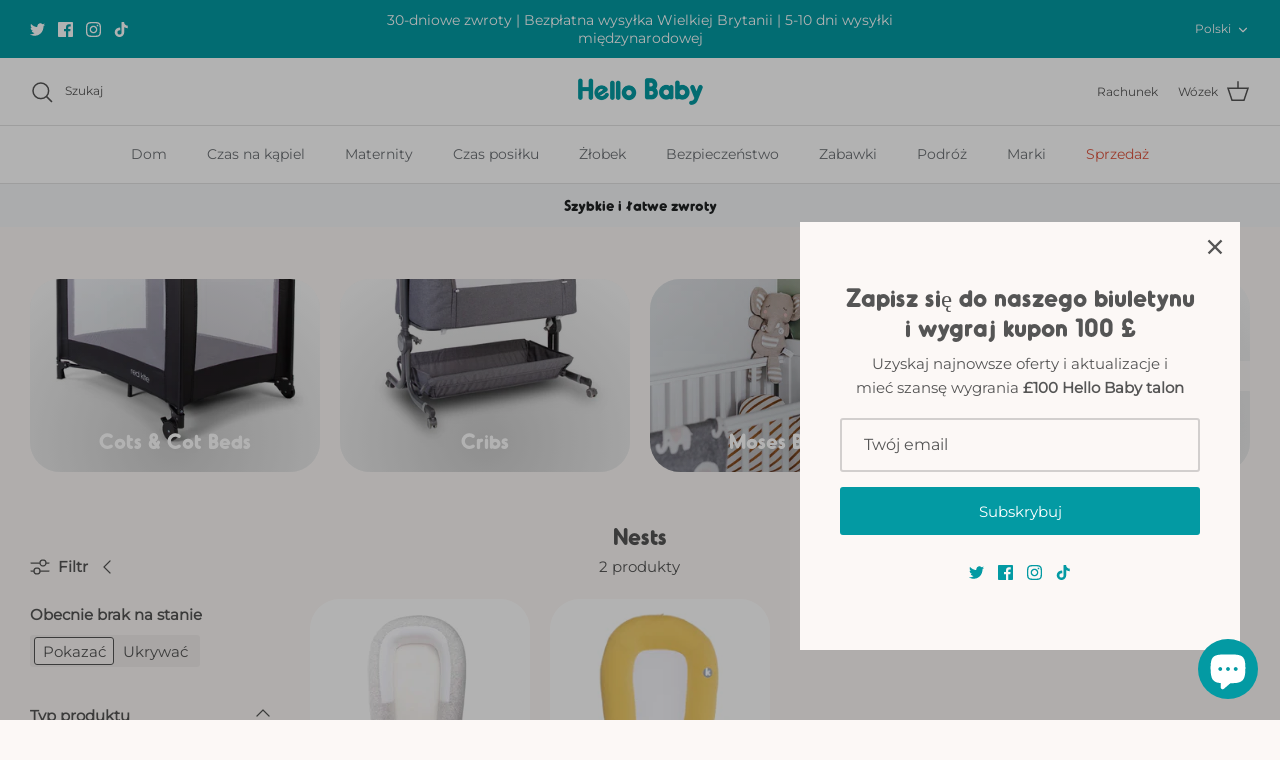

--- FILE ---
content_type: text/html; charset=utf-8
request_url: https://www.hellobabydirect.com/pl/collections/nests
body_size: 46841
content:
<!DOCTYPE html><html lang="pl" dir="ltr">
<head>
<script>(function(w,d,t,r,u){var f,n,i;w[u]=w[u]||[],f=function(){var o={ti:"149005367"};o.q=w[u],w[u]=new UET(o),w[u].push("pageLoad")},n=d.createElement(t),n.src=r,n.async=1,n.onload=n.onreadystatechange=function(){var s=this.readyState;s&&s!=="loaded"&&s!=="complete"||(f(),n.onload=n.onreadystatechange=null)},i=d.getElementsByTagName(t)[0],i.parentNode.insertBefore(n,i)})(window,document,"script","//bat.bing.com/bat.js","uetq");</script>

  <!-- Symmetry 5.5.1 -->

  <link rel="preload" href="//www.hellobabydirect.com/cdn/shop/t/27/assets/styles.css?v=118153215359810242831703115022" as="style">
  <meta charset="utf-8" />
<meta name="viewport" content="width=device-width,initial-scale=1.0" />
<meta http-equiv="X-UA-Compatible" content="IE=edge">

<link rel="preconnect" href="https://cdn.shopify.com" crossorigin>
<link rel="preconnect" href="https://fonts.shopify.com" crossorigin>
<link rel="preconnect" href="https://monorail-edge.shopifysvc.com"><link rel="preload" href="//www.hellobabydirect.com/cdn/shop/t/27/assets/vendor.min.js?v=11589511144441591071659974766" as="script">
<link rel="preload" href="//www.hellobabydirect.com/cdn/shop/t/27/assets/theme.js?v=172761886286336948161659974766" as="script"><link rel="canonical" href="https://www.hellobabydirect.com/pl/collections/nests" /><link rel="shortcut icon" href="//www.hellobabydirect.com/cdn/shop/files/favicon-96px.png?v=1660663858" type="image/png" />

  <title>
    Nests &ndash; Hello Baby
  </title>

  <meta property="og:site_name" content="Hello Baby">
<meta property="og:url" content="https://www.hellobabydirect.com/pl/collections/nests">
<meta property="og:title" content="Nests">
<meta property="og:type" content="product.group">
<meta property="og:description" content="Hello Baby"><meta property="og:image" content="http://www.hellobabydirect.com/cdn/shop/files/long_horizontal_logo_1200x1200.png?v=1655807543">
  <meta property="og:image:secure_url" content="https://www.hellobabydirect.com/cdn/shop/files/long_horizontal_logo_1200x1200.png?v=1655807543">
  <meta property="og:image:width" content="1200">
  <meta property="og:image:height" content="628"><meta name="twitter:site" content="@hellobabydirect"><meta name="twitter:card" content="summary_large_image">
<meta name="twitter:title" content="Nests">
<meta name="twitter:description" content="Hello Baby">


  <link href="//www.hellobabydirect.com/cdn/shop/t/27/assets/styles.css?v=118153215359810242831703115022" rel="stylesheet" type="text/css" media="all" />

  <script>
    window.theme = window.theme || {};
    theme.money_format_with_product_code_preference = "£{{amount}} GBP";
    theme.money_format_with_cart_code_preference = "£{{amount}} GBP";
    theme.money_format = "£{{amount}}";
    theme.strings = {
      previous: "Poprzedni",
      next: "Następny",
      addressError: "Błąd Patrzenie na ten adres",
      addressNoResults: "Brak wyników dla tego adresu",
      addressQueryLimit: "Przekroczyłeś limit użytkowania Google API. Rozważ aktualizację do \u003ca href=\"https:\/\/developers.google.com\/maps\/premium\/usage-limits\"\u003ePlan premium\u003c\/a\u003e.",
      authError: "Wystąpił problem uwierzytelniający Twój klucz interfejsu API Google Maps.",
      icon_labels_left: "Left",
      icon_labels_right: "Right",
      icon_labels_down: "Down",
      icon_labels_close: "Close",
      icon_labels_plus: "Plus",
      cart_terms_confirmation: "Przed kontynuowaniem musisz zgodzić się na warunki.",
      products_listing_from: "Z",
      layout_live_search_see_all: "Zobacz wszystkie wyniki",
      products_product_add_to_cart: "Dodaj do koszyka",
      products_variant_no_stock: "Wyprzedane",
      products_variant_non_existent: "Niedostępne",
      products_product_pick_a: "Wybierz",
      general_navigation_menu_toggle_aria_label: "Przełącz menu",
      general_accessibility_labels_close: "Blisko",
      products_product_adding_to_cart: "Dodanie",
      products_product_added_to_cart: "Dodano do wózka",
      general_quick_search_pages: "Strony",
      general_quick_search_no_results: "Przepraszam, nie mogliśmy znaleźć żadnych wyników",
      collections_general_see_all_subcollections: "Widzieć wszystko..."
    };
    theme.routes = {
      cart_url: '/pl/cart',
      cart_add_url: '/pl/cart/add.js',
      cart_change_url: '/pl/cart/change',
      predictive_search_url: '/pl/search/suggest'
    };
    theme.settings = {
      cart_type: "drawer",
      quickbuy_style: "button",
      avoid_orphans: true
    };
    document.documentElement.classList.add('js');
  </script><script>window.performance && window.performance.mark && window.performance.mark('shopify.content_for_header.start');</script><meta name="facebook-domain-verification" content="3t6yzqidhy8ky69nfdgsr52t9zjyzv">
<meta id="shopify-digital-wallet" name="shopify-digital-wallet" content="/60784181501/digital_wallets/dialog">
<meta name="shopify-checkout-api-token" content="9cb0dbbbeacc6e995dfb784f33086cc2">
<link rel="alternate" type="application/atom+xml" title="Feed" href="/pl/collections/nests.atom" />
<link rel="alternate" hreflang="x-default" href="https://www.hellobabydirect.com/collections/nests">
<link rel="alternate" hreflang="en" href="https://www.hellobabydirect.com/collections/nests">
<link rel="alternate" hreflang="hr" href="https://www.hellobabydirect.com/hr/collections/nests">
<link rel="alternate" hreflang="sv" href="https://www.hellobabydirect.com/sv/collections/nests">
<link rel="alternate" hreflang="es" href="https://www.hellobabydirect.com/es/collections/nests">
<link rel="alternate" hreflang="pl" href="https://www.hellobabydirect.com/pl/collections/nests">
<link rel="alternate" hreflang="no" href="https://www.hellobabydirect.com/no/collections/nests">
<link rel="alternate" hreflang="ko" href="https://www.hellobabydirect.com/ko/collections/nests">
<link rel="alternate" hreflang="ja" href="https://www.hellobabydirect.com/ja/collections/nests">
<link rel="alternate" hreflang="it" href="https://www.hellobabydirect.com/it/collections/nests">
<link rel="alternate" hreflang="de" href="https://www.hellobabydirect.com/de/collections/nests">
<link rel="alternate" hreflang="fr" href="https://www.hellobabydirect.com/fr/collections/nests">
<link rel="alternate" hreflang="fi" href="https://www.hellobabydirect.com/fi/collections/nests">
<link rel="alternate" hreflang="nl" href="https://www.hellobabydirect.com/nl/collections/nests">
<link rel="alternate" hreflang="da" href="https://www.hellobabydirect.com/da/collections/nests">
<link rel="alternate" type="application/json+oembed" href="https://www.hellobabydirect.com/pl/collections/nests.oembed">
<script async="async" src="/checkouts/internal/preloads.js?locale=pl-GB"></script>
<link rel="preconnect" href="https://shop.app" crossorigin="anonymous">
<script async="async" src="https://shop.app/checkouts/internal/preloads.js?locale=pl-GB&shop_id=60784181501" crossorigin="anonymous"></script>
<script id="apple-pay-shop-capabilities" type="application/json">{"shopId":60784181501,"countryCode":"GB","currencyCode":"GBP","merchantCapabilities":["supports3DS"],"merchantId":"gid:\/\/shopify\/Shop\/60784181501","merchantName":"Hello Baby","requiredBillingContactFields":["postalAddress","email","phone"],"requiredShippingContactFields":["postalAddress","email","phone"],"shippingType":"shipping","supportedNetworks":["visa","maestro","masterCard","amex","discover","elo"],"total":{"type":"pending","label":"Hello Baby","amount":"1.00"},"shopifyPaymentsEnabled":true,"supportsSubscriptions":true}</script>
<script id="shopify-features" type="application/json">{"accessToken":"9cb0dbbbeacc6e995dfb784f33086cc2","betas":["rich-media-storefront-analytics"],"domain":"www.hellobabydirect.com","predictiveSearch":true,"shopId":60784181501,"locale":"pl"}</script>
<script>var Shopify = Shopify || {};
Shopify.shop = "hello-baby-limited.myshopify.com";
Shopify.locale = "pl";
Shopify.currency = {"active":"GBP","rate":"1.0"};
Shopify.country = "GB";
Shopify.theme = {"name":"Symmetry","id":134610616573,"schema_name":"Symmetry","schema_version":"5.5.1","theme_store_id":568,"role":"main"};
Shopify.theme.handle = "null";
Shopify.theme.style = {"id":null,"handle":null};
Shopify.cdnHost = "www.hellobabydirect.com/cdn";
Shopify.routes = Shopify.routes || {};
Shopify.routes.root = "/pl/";</script>
<script type="module">!function(o){(o.Shopify=o.Shopify||{}).modules=!0}(window);</script>
<script>!function(o){function n(){var o=[];function n(){o.push(Array.prototype.slice.apply(arguments))}return n.q=o,n}var t=o.Shopify=o.Shopify||{};t.loadFeatures=n(),t.autoloadFeatures=n()}(window);</script>
<script>
  window.ShopifyPay = window.ShopifyPay || {};
  window.ShopifyPay.apiHost = "shop.app\/pay";
  window.ShopifyPay.redirectState = null;
</script>
<script id="shop-js-analytics" type="application/json">{"pageType":"collection"}</script>
<script defer="defer" async type="module" src="//www.hellobabydirect.com/cdn/shopifycloud/shop-js/modules/v2/client.init-shop-cart-sync_C3xTGyPg.pl.esm.js"></script>
<script defer="defer" async type="module" src="//www.hellobabydirect.com/cdn/shopifycloud/shop-js/modules/v2/chunk.common_nYVXtoE1.esm.js"></script>
<script type="module">
  await import("//www.hellobabydirect.com/cdn/shopifycloud/shop-js/modules/v2/client.init-shop-cart-sync_C3xTGyPg.pl.esm.js");
await import("//www.hellobabydirect.com/cdn/shopifycloud/shop-js/modules/v2/chunk.common_nYVXtoE1.esm.js");

  window.Shopify.SignInWithShop?.initShopCartSync?.({"fedCMEnabled":true,"windoidEnabled":true});

</script>
<script>
  window.Shopify = window.Shopify || {};
  if (!window.Shopify.featureAssets) window.Shopify.featureAssets = {};
  window.Shopify.featureAssets['shop-js'] = {"shop-cart-sync":["modules/v2/client.shop-cart-sync_CLlm59fm.pl.esm.js","modules/v2/chunk.common_nYVXtoE1.esm.js"],"init-fed-cm":["modules/v2/client.init-fed-cm_f3HRspaz.pl.esm.js","modules/v2/chunk.common_nYVXtoE1.esm.js"],"shop-button":["modules/v2/client.shop-button_DPzKAX62.pl.esm.js","modules/v2/chunk.common_nYVXtoE1.esm.js"],"shop-cash-offers":["modules/v2/client.shop-cash-offers_rAYO0Zjx.pl.esm.js","modules/v2/chunk.common_nYVXtoE1.esm.js","modules/v2/chunk.modal_81SK1Lpq.esm.js"],"init-windoid":["modules/v2/client.init-windoid_CKP5mSxh.pl.esm.js","modules/v2/chunk.common_nYVXtoE1.esm.js"],"shop-toast-manager":["modules/v2/client.shop-toast-manager_hEbHg6be.pl.esm.js","modules/v2/chunk.common_nYVXtoE1.esm.js"],"init-shop-email-lookup-coordinator":["modules/v2/client.init-shop-email-lookup-coordinator_BEOjy9Fk.pl.esm.js","modules/v2/chunk.common_nYVXtoE1.esm.js"],"init-shop-cart-sync":["modules/v2/client.init-shop-cart-sync_C3xTGyPg.pl.esm.js","modules/v2/chunk.common_nYVXtoE1.esm.js"],"avatar":["modules/v2/client.avatar_BTnouDA3.pl.esm.js"],"pay-button":["modules/v2/client.pay-button_CZLa_1Az.pl.esm.js","modules/v2/chunk.common_nYVXtoE1.esm.js"],"init-customer-accounts":["modules/v2/client.init-customer-accounts_hAv6LUhj.pl.esm.js","modules/v2/client.shop-login-button_CNLyILi1.pl.esm.js","modules/v2/chunk.common_nYVXtoE1.esm.js","modules/v2/chunk.modal_81SK1Lpq.esm.js"],"init-shop-for-new-customer-accounts":["modules/v2/client.init-shop-for-new-customer-accounts_Bb0W7nHl.pl.esm.js","modules/v2/client.shop-login-button_CNLyILi1.pl.esm.js","modules/v2/chunk.common_nYVXtoE1.esm.js","modules/v2/chunk.modal_81SK1Lpq.esm.js"],"shop-login-button":["modules/v2/client.shop-login-button_CNLyILi1.pl.esm.js","modules/v2/chunk.common_nYVXtoE1.esm.js","modules/v2/chunk.modal_81SK1Lpq.esm.js"],"init-customer-accounts-sign-up":["modules/v2/client.init-customer-accounts-sign-up_jL7guMWp.pl.esm.js","modules/v2/client.shop-login-button_CNLyILi1.pl.esm.js","modules/v2/chunk.common_nYVXtoE1.esm.js","modules/v2/chunk.modal_81SK1Lpq.esm.js"],"shop-follow-button":["modules/v2/client.shop-follow-button_DTYTnUjM.pl.esm.js","modules/v2/chunk.common_nYVXtoE1.esm.js","modules/v2/chunk.modal_81SK1Lpq.esm.js"],"checkout-modal":["modules/v2/client.checkout-modal_C7OIAhoy.pl.esm.js","modules/v2/chunk.common_nYVXtoE1.esm.js","modules/v2/chunk.modal_81SK1Lpq.esm.js"],"lead-capture":["modules/v2/client.lead-capture_Cwe7sN3c.pl.esm.js","modules/v2/chunk.common_nYVXtoE1.esm.js","modules/v2/chunk.modal_81SK1Lpq.esm.js"],"shop-login":["modules/v2/client.shop-login_XBXsKWM9.pl.esm.js","modules/v2/chunk.common_nYVXtoE1.esm.js","modules/v2/chunk.modal_81SK1Lpq.esm.js"],"payment-terms":["modules/v2/client.payment-terms_ChWqSsqX.pl.esm.js","modules/v2/chunk.common_nYVXtoE1.esm.js","modules/v2/chunk.modal_81SK1Lpq.esm.js"]};
</script>
<script>(function() {
  var isLoaded = false;
  function asyncLoad() {
    if (isLoaded) return;
    isLoaded = true;
    var urls = ["https:\/\/cdn.shopify.com\/s\/files\/1\/0184\/4255\/1360\/files\/haloroar-font.min.js?v=1649384988\u0026shop=hello-baby-limited.myshopify.com","https:\/\/widget.tagembed.com\/embed.min.js?shop=hello-baby-limited.myshopify.com"];
    for (var i = 0; i < urls.length; i++) {
      var s = document.createElement('script');
      s.type = 'text/javascript';
      s.async = true;
      s.src = urls[i];
      var x = document.getElementsByTagName('script')[0];
      x.parentNode.insertBefore(s, x);
    }
  };
  if(window.attachEvent) {
    window.attachEvent('onload', asyncLoad);
  } else {
    window.addEventListener('load', asyncLoad, false);
  }
})();</script>
<script id="__st">var __st={"a":60784181501,"offset":0,"reqid":"26874f74-2e67-4e4f-b22d-bb592eb74fac-1768679129","pageurl":"www.hellobabydirect.com\/pl\/collections\/nests","u":"e1d44e78dcd1","p":"collection","rtyp":"collection","rid":422591201533};</script>
<script>window.ShopifyPaypalV4VisibilityTracking = true;</script>
<script id="captcha-bootstrap">!function(){'use strict';const t='contact',e='account',n='new_comment',o=[[t,t],['blogs',n],['comments',n],[t,'customer']],c=[[e,'customer_login'],[e,'guest_login'],[e,'recover_customer_password'],[e,'create_customer']],r=t=>t.map((([t,e])=>`form[action*='/${t}']:not([data-nocaptcha='true']) input[name='form_type'][value='${e}']`)).join(','),a=t=>()=>t?[...document.querySelectorAll(t)].map((t=>t.form)):[];function s(){const t=[...o],e=r(t);return a(e)}const i='password',u='form_key',d=['recaptcha-v3-token','g-recaptcha-response','h-captcha-response',i],f=()=>{try{return window.sessionStorage}catch{return}},m='__shopify_v',_=t=>t.elements[u];function p(t,e,n=!1){try{const o=window.sessionStorage,c=JSON.parse(o.getItem(e)),{data:r}=function(t){const{data:e,action:n}=t;return t[m]||n?{data:e,action:n}:{data:t,action:n}}(c);for(const[e,n]of Object.entries(r))t.elements[e]&&(t.elements[e].value=n);n&&o.removeItem(e)}catch(o){console.error('form repopulation failed',{error:o})}}const l='form_type',E='cptcha';function T(t){t.dataset[E]=!0}const w=window,h=w.document,L='Shopify',v='ce_forms',y='captcha';let A=!1;((t,e)=>{const n=(g='f06e6c50-85a8-45c8-87d0-21a2b65856fe',I='https://cdn.shopify.com/shopifycloud/storefront-forms-hcaptcha/ce_storefront_forms_captcha_hcaptcha.v1.5.2.iife.js',D={infoText:'Chronione przez hCaptcha',privacyText:'Prywatność',termsText:'Warunki'},(t,e,n)=>{const o=w[L][v],c=o.bindForm;if(c)return c(t,g,e,D).then(n);var r;o.q.push([[t,g,e,D],n]),r=I,A||(h.body.append(Object.assign(h.createElement('script'),{id:'captcha-provider',async:!0,src:r})),A=!0)});var g,I,D;w[L]=w[L]||{},w[L][v]=w[L][v]||{},w[L][v].q=[],w[L][y]=w[L][y]||{},w[L][y].protect=function(t,e){n(t,void 0,e),T(t)},Object.freeze(w[L][y]),function(t,e,n,w,h,L){const[v,y,A,g]=function(t,e,n){const i=e?o:[],u=t?c:[],d=[...i,...u],f=r(d),m=r(i),_=r(d.filter((([t,e])=>n.includes(e))));return[a(f),a(m),a(_),s()]}(w,h,L),I=t=>{const e=t.target;return e instanceof HTMLFormElement?e:e&&e.form},D=t=>v().includes(t);t.addEventListener('submit',(t=>{const e=I(t);if(!e)return;const n=D(e)&&!e.dataset.hcaptchaBound&&!e.dataset.recaptchaBound,o=_(e),c=g().includes(e)&&(!o||!o.value);(n||c)&&t.preventDefault(),c&&!n&&(function(t){try{if(!f())return;!function(t){const e=f();if(!e)return;const n=_(t);if(!n)return;const o=n.value;o&&e.removeItem(o)}(t);const e=Array.from(Array(32),(()=>Math.random().toString(36)[2])).join('');!function(t,e){_(t)||t.append(Object.assign(document.createElement('input'),{type:'hidden',name:u})),t.elements[u].value=e}(t,e),function(t,e){const n=f();if(!n)return;const o=[...t.querySelectorAll(`input[type='${i}']`)].map((({name:t})=>t)),c=[...d,...o],r={};for(const[a,s]of new FormData(t).entries())c.includes(a)||(r[a]=s);n.setItem(e,JSON.stringify({[m]:1,action:t.action,data:r}))}(t,e)}catch(e){console.error('failed to persist form',e)}}(e),e.submit())}));const S=(t,e)=>{t&&!t.dataset[E]&&(n(t,e.some((e=>e===t))),T(t))};for(const o of['focusin','change'])t.addEventListener(o,(t=>{const e=I(t);D(e)&&S(e,y())}));const B=e.get('form_key'),M=e.get(l),P=B&&M;t.addEventListener('DOMContentLoaded',(()=>{const t=y();if(P)for(const e of t)e.elements[l].value===M&&p(e,B);[...new Set([...A(),...v().filter((t=>'true'===t.dataset.shopifyCaptcha))])].forEach((e=>S(e,t)))}))}(h,new URLSearchParams(w.location.search),n,t,e,['guest_login'])})(!0,!0)}();</script>
<script integrity="sha256-4kQ18oKyAcykRKYeNunJcIwy7WH5gtpwJnB7kiuLZ1E=" data-source-attribution="shopify.loadfeatures" defer="defer" src="//www.hellobabydirect.com/cdn/shopifycloud/storefront/assets/storefront/load_feature-a0a9edcb.js" crossorigin="anonymous"></script>
<script crossorigin="anonymous" defer="defer" src="//www.hellobabydirect.com/cdn/shopifycloud/storefront/assets/shopify_pay/storefront-65b4c6d7.js?v=20250812"></script>
<script data-source-attribution="shopify.dynamic_checkout.dynamic.init">var Shopify=Shopify||{};Shopify.PaymentButton=Shopify.PaymentButton||{isStorefrontPortableWallets:!0,init:function(){window.Shopify.PaymentButton.init=function(){};var t=document.createElement("script");t.src="https://www.hellobabydirect.com/cdn/shopifycloud/portable-wallets/latest/portable-wallets.pl.js",t.type="module",document.head.appendChild(t)}};
</script>
<script data-source-attribution="shopify.dynamic_checkout.buyer_consent">
  function portableWalletsHideBuyerConsent(e){var t=document.getElementById("shopify-buyer-consent"),n=document.getElementById("shopify-subscription-policy-button");t&&n&&(t.classList.add("hidden"),t.setAttribute("aria-hidden","true"),n.removeEventListener("click",e))}function portableWalletsShowBuyerConsent(e){var t=document.getElementById("shopify-buyer-consent"),n=document.getElementById("shopify-subscription-policy-button");t&&n&&(t.classList.remove("hidden"),t.removeAttribute("aria-hidden"),n.addEventListener("click",e))}window.Shopify?.PaymentButton&&(window.Shopify.PaymentButton.hideBuyerConsent=portableWalletsHideBuyerConsent,window.Shopify.PaymentButton.showBuyerConsent=portableWalletsShowBuyerConsent);
</script>
<script data-source-attribution="shopify.dynamic_checkout.cart.bootstrap">document.addEventListener("DOMContentLoaded",(function(){function t(){return document.querySelector("shopify-accelerated-checkout-cart, shopify-accelerated-checkout")}if(t())Shopify.PaymentButton.init();else{new MutationObserver((function(e,n){t()&&(Shopify.PaymentButton.init(),n.disconnect())})).observe(document.body,{childList:!0,subtree:!0})}}));
</script>
<script id='scb4127' type='text/javascript' async='' src='https://www.hellobabydirect.com/cdn/shopifycloud/privacy-banner/storefront-banner.js'></script><link id="shopify-accelerated-checkout-styles" rel="stylesheet" media="screen" href="https://www.hellobabydirect.com/cdn/shopifycloud/portable-wallets/latest/accelerated-checkout-backwards-compat.css" crossorigin="anonymous">
<style id="shopify-accelerated-checkout-cart">
        #shopify-buyer-consent {
  margin-top: 1em;
  display: inline-block;
  width: 100%;
}

#shopify-buyer-consent.hidden {
  display: none;
}

#shopify-subscription-policy-button {
  background: none;
  border: none;
  padding: 0;
  text-decoration: underline;
  font-size: inherit;
  cursor: pointer;
}

#shopify-subscription-policy-button::before {
  box-shadow: none;
}

      </style>

<script>window.performance && window.performance.mark && window.performance.mark('shopify.content_for_header.end');</script>
  <!-- Added with Analyzify V2.0 - May 8, 2022 6:57 pm -->


<script type="text/javascript">
  var jQuery351;
  window.dataLayer = window.dataLayer || [];

  function analyzifyInitialize(){
    window.analyzifyloadScript = function(url, callback) {
      var script = document.createElement('script');
      script.type = 'text/javascript';
      // If the browser is Internet Explorer
      if (script.readyState){
        script.onreadystatechange = function() {
          if (script.readyState == 'loaded' || script.readyState == 'complete') {
            script.onreadystatechange = null;
            callback();
          }
        };
        // For any other browser
      } else {
        script.onload = function() {
          callback();
        };
      }
      script.src = url;
      document.getElementsByTagName('head')[0].appendChild(script);
    }

    window.analyzifyAppStart = function(){
      
      window.dataLayer.push({
        event: "sh_info",
        
            page_type: "collection",
          
        page_currency: "GBP",
        
          user_type: "visitor"
        
      });

      window.analyzifyGetClickedProductPosition = function(elementHref, sku){
        if(sku != ''){
          var collection = {"id":422591201533,"handle":"nests","title":"Nests","updated_at":"2025-12-29T13:52:24+00:00","body_html":"","published_at":"2024-02-16T11:11:27+00:00","sort_order":"best-selling","template_suffix":"","disjunctive":true,"rules":[{"column":"tag","relation":"equals","condition":"Nests"},{"column":"tag","relation":"equals","condition":"Bed Time \u003e Nests"},{"column":"tag","relation":"equals","condition":"Nest"}],"published_scope":"web"};
          
            var collectionProductsSku = "200431";
              if(sku == collectionProductsSku) {return 1 ;}
          
            var collectionProductsSku = "190681";
              if(sku == collectionProductsSku) {return 2 ;}
          
          return 0;
        }else{
          var elementIndex = -1
          collectionProductsElements = document.querySelectorAll('a[href*="/products/"]');
          collectionProductsElements.forEach(function(element,index){
            if (element.href.includes(elementHref)) {elementIndex = index + 1};
          });
          return elementIndex
        }
      }

      window.analyzifyCollectionPageHandle = function(){
        var collection = {"id":422591201533,"handle":"nests","title":"Nests","updated_at":"2025-12-29T13:52:24+00:00","body_html":"","published_at":"2024-02-16T11:11:27+00:00","sort_order":"best-selling","template_suffix":"","disjunctive":true,"rules":[{"column":"tag","relation":"equals","condition":"Nests"},{"column":"tag","relation":"equals","condition":"Bed Time \u003e Nests"},{"column":"tag","relation":"equals","condition":"Nest"}],"published_scope":"web"};
        var collectionAllProducts = [{"id":8256641892605,"title":"Purflo Sleeptight Baby Bed | Safe For Overnight Sleep","handle":"purflo-sleeptight-baby-bed","description":"\u003cp\u003eDiscover the \u003cstrong\u003ePurflo Sleep Tight Baby Bed\u003c\/strong\u003e – your baby's secure haven for peaceful rest, day and night. Engineered to meet the latest safety standards for overnight infant bedding, it's the pioneering choice for unsupervised sleep right from birth.\u003c\/p\u003e\n\u003cp\u003eFeaturing sturdy sides to prevent accidental rolling, our Sleep Tight Baby Bed ensures your baby stays safe while remaining irresistibly soft to the touch. With a sustainably sourced Dupont filling and innovative breathable design, it offers a healthy and secure sleeping environment around the clock.\u003c\/p\u003e\n\u003cp\u003eComplete with a firm flat base for uninterrupted overnight sleep, every component of our bed is fully washable, including the easily removable base for hassle-free cleaning.\u003c\/p\u003e\n\u003cp\u003ePortable and convenient with its luxury travel bag, the Sleep Tight Baby Bed is an essential companion for any tired new parent – whether at home or on the go, day or night.\u003c\/p\u003e\n\u003ch2\u003eProduct Features:\u003c\/h2\u003e\n\u003cul\u003e\n\u003cli\u003eSafe for unsupervised, overnight sleeping\u003c\/li\u003e\n\u003cli\u003eFirm, flat, breathable sleeping surface with soft, solid sides\u003c\/li\u003e\n\u003cli\u003eFully breathable mesh base and sides allowing air to safely circulate, so baby can breathe easily and stay at a safe temperature all night.\u003c\/li\u003e\n\u003cli\u003eTested to all relevant British Safety Standards and passed or exceeded them, giving you peace of mind we take safety seriously.\u003c\/li\u003e\n\u003cli\u003eEasy cleaning – it’s fully washable, portable, and comes with a handy travel bag, making travelling a doddle!\u003c\/li\u003e\n\u003c\/ul\u003e\n\u003cp\u003e\u003cstrong\u003eRecommended Age:\u003c\/strong\u003e From birth to 8 months\u003c\/p\u003e\n\u003cp\u003e\u003cstrong\u003e Dimensions: \u003c\/strong\u003eOuter: L: 92 x W: 49cm, Sleep Area: L: 71 x W: 27cm\u003cbr\u003e\u003c\/p\u003e\n\u003cp\u003e\u003cstrong\u003ePlease note:\u003c\/strong\u003e This product cannot be shipped outside the UK mainland. This includes the Grampians, Scottish Highlands, Scottish Isles, Ireland, and the Isle of Man. If you are unsure whether we can deliver to your location, please contact us before placing your order. Thank you!\u003cbr\u003e\u003c\/p\u003e","published_at":"2024-02-22T12:59:57+00:00","created_at":"2024-01-16T14:49:10+00:00","vendor":"Purflo","type":"Bed Time","tags":["babybase import","Bed Time","Nests","Parcel Force","Royal Mail","Sheets \u0026 Mattress Protectors","Standard20%"],"price":12500,"price_min":12500,"price_max":12500,"available":true,"price_varies":false,"compare_at_price":12500,"compare_at_price_min":12500,"compare_at_price_max":12500,"compare_at_price_varies":false,"variants":[{"id":44421397119229,"title":"Minimal Grey","option1":"Minimal Grey","option2":null,"option3":null,"sku":"200431","requires_shipping":true,"taxable":true,"featured_image":{"id":40035918774525,"product_id":8256641892605,"position":1,"created_at":"2024-01-16T14:49:11+00:00","updated_at":"2024-04-19T13:01:35+01:00","alt":null,"width":1000,"height":1000,"src":"\/\/www.hellobabydirect.com\/cdn\/shop\/products\/200431.jpg?v=1713528095","variant_ids":[44421397119229]},"available":true,"name":"Purflo Sleeptight Baby Bed | Safe For Overnight Sleep - Minimal Grey","public_title":"Minimal Grey","options":["Minimal Grey"],"price":12500,"weight":1200,"compare_at_price":12500,"inventory_management":"shopify","barcode":"5060124386225","featured_media":{"alt":null,"id":32674067775741,"position":1,"preview_image":{"aspect_ratio":1.0,"height":1000,"width":1000,"src":"\/\/www.hellobabydirect.com\/cdn\/shop\/products\/200431.jpg?v=1713528095"}},"requires_selling_plan":false,"selling_plan_allocations":[]},{"id":44421397315837,"title":"Soft White","option1":"Soft White","option2":null,"option3":null,"sku":"200432","requires_shipping":true,"taxable":true,"featured_image":{"id":40035918971133,"product_id":8256641892605,"position":3,"created_at":"2024-01-16T14:49:11+00:00","updated_at":"2024-04-19T13:01:35+01:00","alt":null,"width":1000,"height":1000,"src":"\/\/www.hellobabydirect.com\/cdn\/shop\/products\/200432.jpg?v=1713528095","variant_ids":[44421397315837]},"available":true,"name":"Purflo Sleeptight Baby Bed | Safe For Overnight Sleep - Soft White","public_title":"Soft White","options":["Soft White"],"price":12500,"weight":1200,"compare_at_price":12500,"inventory_management":"shopify","barcode":"5060124386232","featured_media":{"alt":null,"id":32674067972349,"position":3,"preview_image":{"aspect_ratio":1.0,"height":1000,"width":1000,"src":"\/\/www.hellobabydirect.com\/cdn\/shop\/products\/200432.jpg?v=1713528095"}},"requires_selling_plan":false,"selling_plan_allocations":[]},{"id":44873664692477,"title":"Storybook Sage","option1":"Storybook Sage","option2":null,"option3":null,"sku":"200455","requires_shipping":true,"taxable":true,"featured_image":{"id":40598977773821,"product_id":8256641892605,"position":5,"created_at":"2024-04-11T10:12:05+01:00","updated_at":"2024-04-19T13:01:35+01:00","alt":null,"width":1000,"height":1000,"src":"\/\/www.hellobabydirect.com\/cdn\/shop\/files\/sleeptightbabybed_storybooksage_1.jpg?v=1713528095","variant_ids":[44873664692477]},"available":true,"name":"Purflo Sleeptight Baby Bed | Safe For Overnight Sleep - Storybook Sage","public_title":"Storybook Sage","options":["Storybook Sage"],"price":12500,"weight":1200,"compare_at_price":12500,"inventory_management":"shopify","barcode":"5060124388175","featured_media":{"alt":null,"id":33250340372733,"position":5,"preview_image":{"aspect_ratio":1.0,"height":1000,"width":1000,"src":"\/\/www.hellobabydirect.com\/cdn\/shop\/files\/sleeptightbabybed_storybooksage_1.jpg?v=1713528095"}},"requires_selling_plan":false,"selling_plan_allocations":[]},{"id":44873665839357,"title":"Fern","option1":"Fern","option2":null,"option3":null,"sku":"200454","requires_shipping":true,"taxable":true,"featured_image":{"id":40598980493565,"product_id":8256641892605,"position":7,"created_at":"2024-04-11T10:14:20+01:00","updated_at":"2024-04-19T13:01:35+01:00","alt":null,"width":1000,"height":1000,"src":"\/\/www.hellobabydirect.com\/cdn\/shop\/files\/SleepTightBabyBed_Fern_1.jpg?v=1713528095","variant_ids":[44873665839357]},"available":true,"name":"Purflo Sleeptight Baby Bed | Safe For Overnight Sleep - Fern","public_title":"Fern","options":["Fern"],"price":12500,"weight":1200,"compare_at_price":12500,"inventory_management":"shopify","barcode":"5060124388083","featured_media":{"alt":null,"id":33250343158013,"position":7,"preview_image":{"aspect_ratio":1.0,"height":1000,"width":1000,"src":"\/\/www.hellobabydirect.com\/cdn\/shop\/files\/SleepTightBabyBed_Fern_1.jpg?v=1713528095"}},"requires_selling_plan":false,"selling_plan_allocations":[]},{"id":45725280502013,"title":"Hazel","option1":"Hazel","option2":null,"option3":null,"sku":"200460","requires_shipping":true,"taxable":true,"featured_image":{"id":41871484453117,"product_id":8256641892605,"position":16,"created_at":"2024-10-09T11:28:03+01:00","updated_at":"2024-10-09T11:28:03+01:00","alt":null,"width":1000,"height":1000,"src":"\/\/www.hellobabydirect.com\/cdn\/shop\/files\/UnquiltedSleepTightBabyBed-hazel1.jpg?v=1728469683","variant_ids":[45725280502013]},"available":true,"name":"Purflo Sleeptight Baby Bed | Safe For Overnight Sleep - Hazel","public_title":"Hazel","options":["Hazel"],"price":12500,"weight":1200,"compare_at_price":12500,"inventory_management":"shopify","barcode":"5060124388519","featured_media":{"alt":null,"id":34392070848765,"position":16,"preview_image":{"aspect_ratio":1.0,"height":1000,"width":1000,"src":"\/\/www.hellobabydirect.com\/cdn\/shop\/files\/UnquiltedSleepTightBabyBed-hazel1.jpg?v=1728469683"}},"requires_selling_plan":false,"selling_plan_allocations":[]},{"id":55451911455094,"title":"Cotton Clouds","option1":"Cotton Clouds","option2":null,"option3":null,"sku":"200461","requires_shipping":true,"taxable":true,"featured_image":{"id":74756734714230,"product_id":8256641892605,"position":17,"created_at":"2025-04-02T11:02:51+01:00","updated_at":"2026-01-13T10:16:41+00:00","alt":null,"width":1000,"height":1000,"src":"\/\/www.hellobabydirect.com\/cdn\/shop\/files\/cloud_bed_4.jpg?v=1768299401","variant_ids":[55451911455094]},"available":true,"name":"Purflo Sleeptight Baby Bed | Safe For Overnight Sleep - Cotton Clouds","public_title":"Cotton Clouds","options":["Cotton Clouds"],"price":12500,"weight":1200,"compare_at_price":12500,"inventory_management":"shopify","barcode":"5060124389035","featured_media":{"alt":null,"id":64920098210166,"position":17,"preview_image":{"aspect_ratio":1.0,"height":1000,"width":1000,"src":"\/\/www.hellobabydirect.com\/cdn\/shop\/files\/cloud_bed_4.jpg?v=1768299401"}},"requires_selling_plan":false,"selling_plan_allocations":[]},{"id":56788459061622,"title":"Magical Garden","option1":"Magical Garden","option2":null,"option3":null,"sku":"200464","requires_shipping":true,"taxable":true,"featured_image":{"id":80114608734582,"product_id":8256641892605,"position":21,"created_at":"2025-12-03T13:48:36+00:00","updated_at":"2025-12-03T13:48:40+00:00","alt":null,"width":1000,"height":1000,"src":"\/\/www.hellobabydirect.com\/cdn\/shop\/files\/200464.jpg?v=1764769720","variant_ids":[56788459061622]},"available":true,"name":"Purflo Sleeptight Baby Bed | Safe For Overnight Sleep - Magical Garden","public_title":"Magical Garden","options":["Magical Garden"],"price":12500,"weight":1200,"compare_at_price":12500,"inventory_management":"shopify","barcode":"5060124389639","featured_media":{"alt":null,"id":67850383655286,"position":21,"preview_image":{"aspect_ratio":1.0,"height":1000,"width":1000,"src":"\/\/www.hellobabydirect.com\/cdn\/shop\/files\/200464.jpg?v=1764769720"}},"requires_selling_plan":false,"selling_plan_allocations":[]},{"id":56788459094390,"title":"Savannah Slumber","option1":"Savannah Slumber","option2":null,"option3":null,"sku":"200465","requires_shipping":true,"taxable":true,"featured_image":{"id":80115422495094,"product_id":8256641892605,"position":24,"created_at":"2025-12-03T13:58:22+00:00","updated_at":"2025-12-03T14:44:57+00:00","alt":null,"width":1000,"height":1000,"src":"\/\/www.hellobabydirect.com\/cdn\/shop\/files\/200465.jpg?v=1764773097","variant_ids":[56788459094390]},"available":true,"name":"Purflo Sleeptight Baby Bed | Safe For Overnight Sleep - Savannah Slumber","public_title":"Savannah Slumber","options":["Savannah Slumber"],"price":12500,"weight":1200,"compare_at_price":12500,"inventory_management":"shopify","barcode":"5060124389363","featured_media":{"alt":null,"id":67850511909238,"position":24,"preview_image":{"aspect_ratio":1.0,"height":1000,"width":1000,"src":"\/\/www.hellobabydirect.com\/cdn\/shop\/files\/200465.jpg?v=1764773097"}},"requires_selling_plan":false,"selling_plan_allocations":[]},{"id":56788459127158,"title":"Daisy Dreams","option1":"Daisy Dreams","option2":null,"option3":null,"sku":"200466","requires_shipping":true,"taxable":true,"featured_image":{"id":80115636961654,"product_id":8256641892605,"position":27,"created_at":"2025-12-03T14:00:41+00:00","updated_at":"2025-12-03T14:44:57+00:00","alt":null,"width":1000,"height":1000,"src":"\/\/www.hellobabydirect.com\/cdn\/shop\/files\/200466.jpg?v=1764773097","variant_ids":[56788459127158]},"available":true,"name":"Purflo Sleeptight Baby Bed | Safe For Overnight Sleep - Daisy Dreams","public_title":"Daisy Dreams","options":["Daisy Dreams"],"price":12500,"weight":1200,"compare_at_price":12500,"inventory_management":"shopify","barcode":"5060124389523","featured_media":{"alt":null,"id":67850544120182,"position":27,"preview_image":{"aspect_ratio":1.0,"height":1000,"width":1000,"src":"\/\/www.hellobabydirect.com\/cdn\/shop\/files\/200466.jpg?v=1764773097"}},"requires_selling_plan":false,"selling_plan_allocations":[]}],"images":["\/\/www.hellobabydirect.com\/cdn\/shop\/products\/200431.jpg?v=1713528095","\/\/www.hellobabydirect.com\/cdn\/shop\/files\/4-Sleep-Tight-Baby-Bed-Grey.jpg?v=1713528095","\/\/www.hellobabydirect.com\/cdn\/shop\/products\/200432.jpg?v=1713528095","\/\/www.hellobabydirect.com\/cdn\/shop\/files\/6-Sleep-Tight-Baby-Bed-White.jpg?v=1713528095","\/\/www.hellobabydirect.com\/cdn\/shop\/files\/sleeptightbabybed_storybooksage_1.jpg?v=1713528095","\/\/www.hellobabydirect.com\/cdn\/shop\/files\/sleeptightbabybed_storybooksage_3.jpg?v=1713528095","\/\/www.hellobabydirect.com\/cdn\/shop\/files\/SleepTightBabyBed_Fern_1.jpg?v=1713528095","\/\/www.hellobabydirect.com\/cdn\/shop\/files\/SleepTightBabyBed_Fern_8.jpg?v=1713528095","\/\/www.hellobabydirect.com\/cdn\/shop\/files\/PurfloSleepTightBabyBed_AnimalSafari_1.jpg?v=1713528095","\/\/www.hellobabydirect.com\/cdn\/shop\/files\/IMG_4443.heic?v=1713528095","\/\/www.hellobabydirect.com\/cdn\/shop\/files\/200460-marketplace.jpg?v=1728468843","\/\/www.hellobabydirect.com\/cdn\/shop\/files\/PURFLO_206-marketplace.jpg?v=1728468843","\/\/www.hellobabydirect.com\/cdn\/shop\/files\/STBB-Hazel-2-marketplace.jpg?v=1728468843","\/\/www.hellobabydirect.com\/cdn\/shop\/files\/Unquilted-Sleep-Tight-Baby-Bed---hazel-4-marketplace.jpg?v=1728468843","\/\/www.hellobabydirect.com\/cdn\/shop\/files\/Unquilted-Sleep-Tight-Baby-Bed---hazel-2-marketplace.jpg?v=1728468843","\/\/www.hellobabydirect.com\/cdn\/shop\/files\/UnquiltedSleepTightBabyBed-hazel1.jpg?v=1728469683","\/\/www.hellobabydirect.com\/cdn\/shop\/files\/cloud_bed_4.jpg?v=1768299401","\/\/www.hellobabydirect.com\/cdn\/shop\/files\/cloud_bed_3.jpg?v=1743588196","\/\/www.hellobabydirect.com\/cdn\/shop\/files\/cloud_bed_1.jpg?v=1743588196","\/\/www.hellobabydirect.com\/cdn\/shop\/files\/cloud_bed_2.jpg?v=1743588196","\/\/www.hellobabydirect.com\/cdn\/shop\/files\/200464.jpg?v=1764769720","\/\/www.hellobabydirect.com\/cdn\/shop\/files\/PURFLO_19_06_251429.jpg?v=1764773097","\/\/www.hellobabydirect.com\/cdn\/shop\/files\/PURFLO_19_06_251614.jpg?v=1764773097","\/\/www.hellobabydirect.com\/cdn\/shop\/files\/200465.jpg?v=1764773097","\/\/www.hellobabydirect.com\/cdn\/shop\/files\/PURFLO_19_06_251841.jpg?v=1764773097","\/\/www.hellobabydirect.com\/cdn\/shop\/files\/PURFLO_19_06_252018.jpg?v=1764773097","\/\/www.hellobabydirect.com\/cdn\/shop\/files\/200466.jpg?v=1764773097","\/\/www.hellobabydirect.com\/cdn\/shop\/files\/PURFLO_19_06_251105.jpg?v=1764773064","\/\/www.hellobabydirect.com\/cdn\/shop\/files\/PURFLO_19_06_251117.jpg?v=1764773072","\/\/www.hellobabydirect.com\/cdn\/shop\/files\/PURFLO_19_06_251122.jpg?v=1764773079"],"featured_image":"\/\/www.hellobabydirect.com\/cdn\/shop\/products\/200431.jpg?v=1713528095","options":["Colour"],"media":[{"alt":null,"id":32674067775741,"position":1,"preview_image":{"aspect_ratio":1.0,"height":1000,"width":1000,"src":"\/\/www.hellobabydirect.com\/cdn\/shop\/products\/200431.jpg?v=1713528095"},"aspect_ratio":1.0,"height":1000,"media_type":"image","src":"\/\/www.hellobabydirect.com\/cdn\/shop\/products\/200431.jpg?v=1713528095","width":1000},{"alt":null,"id":33354169712893,"position":2,"preview_image":{"aspect_ratio":1.0,"height":1000,"width":1000,"src":"\/\/www.hellobabydirect.com\/cdn\/shop\/files\/4-Sleep-Tight-Baby-Bed-Grey.jpg?v=1713528095"},"aspect_ratio":1.0,"height":1000,"media_type":"image","src":"\/\/www.hellobabydirect.com\/cdn\/shop\/files\/4-Sleep-Tight-Baby-Bed-Grey.jpg?v=1713528095","width":1000},{"alt":null,"id":32674067972349,"position":3,"preview_image":{"aspect_ratio":1.0,"height":1000,"width":1000,"src":"\/\/www.hellobabydirect.com\/cdn\/shop\/products\/200432.jpg?v=1713528095"},"aspect_ratio":1.0,"height":1000,"media_type":"image","src":"\/\/www.hellobabydirect.com\/cdn\/shop\/products\/200432.jpg?v=1713528095","width":1000},{"alt":null,"id":33354176889085,"position":4,"preview_image":{"aspect_ratio":1.0,"height":1000,"width":1000,"src":"\/\/www.hellobabydirect.com\/cdn\/shop\/files\/6-Sleep-Tight-Baby-Bed-White.jpg?v=1713528095"},"aspect_ratio":1.0,"height":1000,"media_type":"image","src":"\/\/www.hellobabydirect.com\/cdn\/shop\/files\/6-Sleep-Tight-Baby-Bed-White.jpg?v=1713528095","width":1000},{"alt":null,"id":33250340372733,"position":5,"preview_image":{"aspect_ratio":1.0,"height":1000,"width":1000,"src":"\/\/www.hellobabydirect.com\/cdn\/shop\/files\/sleeptightbabybed_storybooksage_1.jpg?v=1713528095"},"aspect_ratio":1.0,"height":1000,"media_type":"image","src":"\/\/www.hellobabydirect.com\/cdn\/shop\/files\/sleeptightbabybed_storybooksage_1.jpg?v=1713528095","width":1000},{"alt":null,"id":33354183999741,"position":6,"preview_image":{"aspect_ratio":1.0,"height":1000,"width":1000,"src":"\/\/www.hellobabydirect.com\/cdn\/shop\/files\/sleeptightbabybed_storybooksage_3.jpg?v=1713528095"},"aspect_ratio":1.0,"height":1000,"media_type":"image","src":"\/\/www.hellobabydirect.com\/cdn\/shop\/files\/sleeptightbabybed_storybooksage_3.jpg?v=1713528095","width":1000},{"alt":null,"id":33250343158013,"position":7,"preview_image":{"aspect_ratio":1.0,"height":1000,"width":1000,"src":"\/\/www.hellobabydirect.com\/cdn\/shop\/files\/SleepTightBabyBed_Fern_1.jpg?v=1713528095"},"aspect_ratio":1.0,"height":1000,"media_type":"image","src":"\/\/www.hellobabydirect.com\/cdn\/shop\/files\/SleepTightBabyBed_Fern_1.jpg?v=1713528095","width":1000},{"alt":null,"id":33354181116157,"position":8,"preview_image":{"aspect_ratio":1.0,"height":1000,"width":1000,"src":"\/\/www.hellobabydirect.com\/cdn\/shop\/files\/SleepTightBabyBed_Fern_8.jpg?v=1713528095"},"aspect_ratio":1.0,"height":1000,"media_type":"image","src":"\/\/www.hellobabydirect.com\/cdn\/shop\/files\/SleepTightBabyBed_Fern_8.jpg?v=1713528095","width":1000},{"alt":null,"id":33250344993021,"position":9,"preview_image":{"aspect_ratio":1.0,"height":1000,"width":1000,"src":"\/\/www.hellobabydirect.com\/cdn\/shop\/files\/PurfloSleepTightBabyBed_AnimalSafari_1.jpg?v=1713528095"},"aspect_ratio":1.0,"height":1000,"media_type":"image","src":"\/\/www.hellobabydirect.com\/cdn\/shop\/files\/PurfloSleepTightBabyBed_AnimalSafari_1.jpg?v=1713528095","width":1000},{"alt":null,"id":33354179084541,"position":10,"preview_image":{"aspect_ratio":0.75,"height":4032,"width":3024,"src":"\/\/www.hellobabydirect.com\/cdn\/shop\/files\/IMG_4443.heic?v=1713528095"},"aspect_ratio":0.75,"height":4032,"media_type":"image","src":"\/\/www.hellobabydirect.com\/cdn\/shop\/files\/IMG_4443.heic?v=1713528095","width":3024},{"alt":null,"id":34392040046845,"position":11,"preview_image":{"aspect_ratio":1.0,"height":2048,"width":2048,"src":"\/\/www.hellobabydirect.com\/cdn\/shop\/files\/200460-marketplace.jpg?v=1728468843"},"aspect_ratio":1.0,"height":2048,"media_type":"image","src":"\/\/www.hellobabydirect.com\/cdn\/shop\/files\/200460-marketplace.jpg?v=1728468843","width":2048},{"alt":null,"id":34392040308989,"position":12,"preview_image":{"aspect_ratio":1.0,"height":2048,"width":2048,"src":"\/\/www.hellobabydirect.com\/cdn\/shop\/files\/PURFLO_206-marketplace.jpg?v=1728468843"},"aspect_ratio":1.0,"height":2048,"media_type":"image","src":"\/\/www.hellobabydirect.com\/cdn\/shop\/files\/PURFLO_206-marketplace.jpg?v=1728468843","width":2048},{"alt":null,"id":34392040276221,"position":13,"preview_image":{"aspect_ratio":1.0,"height":2048,"width":2048,"src":"\/\/www.hellobabydirect.com\/cdn\/shop\/files\/STBB-Hazel-2-marketplace.jpg?v=1728468843"},"aspect_ratio":1.0,"height":2048,"media_type":"image","src":"\/\/www.hellobabydirect.com\/cdn\/shop\/files\/STBB-Hazel-2-marketplace.jpg?v=1728468843","width":2048},{"alt":null,"id":34392040177917,"position":14,"preview_image":{"aspect_ratio":1.0,"height":2048,"width":2048,"src":"\/\/www.hellobabydirect.com\/cdn\/shop\/files\/Unquilted-Sleep-Tight-Baby-Bed---hazel-4-marketplace.jpg?v=1728468843"},"aspect_ratio":1.0,"height":2048,"media_type":"image","src":"\/\/www.hellobabydirect.com\/cdn\/shop\/files\/Unquilted-Sleep-Tight-Baby-Bed---hazel-4-marketplace.jpg?v=1728468843","width":2048},{"alt":null,"id":34392040112381,"position":15,"preview_image":{"aspect_ratio":1.0,"height":2048,"width":2048,"src":"\/\/www.hellobabydirect.com\/cdn\/shop\/files\/Unquilted-Sleep-Tight-Baby-Bed---hazel-2-marketplace.jpg?v=1728468843"},"aspect_ratio":1.0,"height":2048,"media_type":"image","src":"\/\/www.hellobabydirect.com\/cdn\/shop\/files\/Unquilted-Sleep-Tight-Baby-Bed---hazel-2-marketplace.jpg?v=1728468843","width":2048},{"alt":null,"id":34392070848765,"position":16,"preview_image":{"aspect_ratio":1.0,"height":1000,"width":1000,"src":"\/\/www.hellobabydirect.com\/cdn\/shop\/files\/UnquiltedSleepTightBabyBed-hazel1.jpg?v=1728469683"},"aspect_ratio":1.0,"height":1000,"media_type":"image","src":"\/\/www.hellobabydirect.com\/cdn\/shop\/files\/UnquiltedSleepTightBabyBed-hazel1.jpg?v=1728469683","width":1000},{"alt":null,"id":64920098210166,"position":17,"preview_image":{"aspect_ratio":1.0,"height":1000,"width":1000,"src":"\/\/www.hellobabydirect.com\/cdn\/shop\/files\/cloud_bed_4.jpg?v=1768299401"},"aspect_ratio":1.0,"height":1000,"media_type":"image","src":"\/\/www.hellobabydirect.com\/cdn\/shop\/files\/cloud_bed_4.jpg?v=1768299401","width":1000},{"alt":null,"id":64920098177398,"position":18,"preview_image":{"aspect_ratio":1.0,"height":1000,"width":1000,"src":"\/\/www.hellobabydirect.com\/cdn\/shop\/files\/cloud_bed_3.jpg?v=1743588196"},"aspect_ratio":1.0,"height":1000,"media_type":"image","src":"\/\/www.hellobabydirect.com\/cdn\/shop\/files\/cloud_bed_3.jpg?v=1743588196","width":1000},{"alt":null,"id":64920098144630,"position":19,"preview_image":{"aspect_ratio":1.0,"height":1000,"width":1000,"src":"\/\/www.hellobabydirect.com\/cdn\/shop\/files\/cloud_bed_1.jpg?v=1743588196"},"aspect_ratio":1.0,"height":1000,"media_type":"image","src":"\/\/www.hellobabydirect.com\/cdn\/shop\/files\/cloud_bed_1.jpg?v=1743588196","width":1000},{"alt":null,"id":64920098111862,"position":20,"preview_image":{"aspect_ratio":1.0,"height":1000,"width":1000,"src":"\/\/www.hellobabydirect.com\/cdn\/shop\/files\/cloud_bed_2.jpg?v=1743588196"},"aspect_ratio":1.0,"height":1000,"media_type":"image","src":"\/\/www.hellobabydirect.com\/cdn\/shop\/files\/cloud_bed_2.jpg?v=1743588196","width":1000},{"alt":null,"id":67850383655286,"position":21,"preview_image":{"aspect_ratio":1.0,"height":1000,"width":1000,"src":"\/\/www.hellobabydirect.com\/cdn\/shop\/files\/200464.jpg?v=1764769720"},"aspect_ratio":1.0,"height":1000,"media_type":"image","src":"\/\/www.hellobabydirect.com\/cdn\/shop\/files\/200464.jpg?v=1764769720","width":1000},{"alt":null,"id":67851342774646,"position":22,"preview_image":{"aspect_ratio":1.5,"height":3918,"width":5877,"src":"\/\/www.hellobabydirect.com\/cdn\/shop\/files\/PURFLO_19_06_251429.jpg?v=1764773097"},"aspect_ratio":1.5,"height":3918,"media_type":"image","src":"\/\/www.hellobabydirect.com\/cdn\/shop\/files\/PURFLO_19_06_251429.jpg?v=1764773097","width":5877},{"alt":null,"id":67851344281974,"position":23,"preview_image":{"aspect_ratio":1.5,"height":3848,"width":5773,"src":"\/\/www.hellobabydirect.com\/cdn\/shop\/files\/PURFLO_19_06_251614.jpg?v=1764773097"},"aspect_ratio":1.5,"height":3848,"media_type":"image","src":"\/\/www.hellobabydirect.com\/cdn\/shop\/files\/PURFLO_19_06_251614.jpg?v=1764773097","width":5773},{"alt":null,"id":67850511909238,"position":24,"preview_image":{"aspect_ratio":1.0,"height":1000,"width":1000,"src":"\/\/www.hellobabydirect.com\/cdn\/shop\/files\/200465.jpg?v=1764773097"},"aspect_ratio":1.0,"height":1000,"media_type":"image","src":"\/\/www.hellobabydirect.com\/cdn\/shop\/files\/200465.jpg?v=1764773097","width":1000},{"alt":null,"id":67851345887606,"position":25,"preview_image":{"aspect_ratio":1.5,"height":3852,"width":5779,"src":"\/\/www.hellobabydirect.com\/cdn\/shop\/files\/PURFLO_19_06_251841.jpg?v=1764773097"},"aspect_ratio":1.5,"height":3852,"media_type":"image","src":"\/\/www.hellobabydirect.com\/cdn\/shop\/files\/PURFLO_19_06_251841.jpg?v=1764773097","width":5779},{"alt":null,"id":67851347689846,"position":26,"preview_image":{"aspect_ratio":1.5,"height":3848,"width":5773,"src":"\/\/www.hellobabydirect.com\/cdn\/shop\/files\/PURFLO_19_06_252018.jpg?v=1764773097"},"aspect_ratio":1.5,"height":3848,"media_type":"image","src":"\/\/www.hellobabydirect.com\/cdn\/shop\/files\/PURFLO_19_06_252018.jpg?v=1764773097","width":5773},{"alt":null,"id":67850544120182,"position":27,"preview_image":{"aspect_ratio":1.0,"height":1000,"width":1000,"src":"\/\/www.hellobabydirect.com\/cdn\/shop\/files\/200466.jpg?v=1764773097"},"aspect_ratio":1.0,"height":1000,"media_type":"image","src":"\/\/www.hellobabydirect.com\/cdn\/shop\/files\/200466.jpg?v=1764773097","width":1000},{"alt":null,"id":67851350114678,"position":28,"preview_image":{"aspect_ratio":1.5,"height":3792,"width":5688,"src":"\/\/www.hellobabydirect.com\/cdn\/shop\/files\/PURFLO_19_06_251105.jpg?v=1764773064"},"aspect_ratio":1.5,"height":3792,"media_type":"image","src":"\/\/www.hellobabydirect.com\/cdn\/shop\/files\/PURFLO_19_06_251105.jpg?v=1764773064","width":5688},{"alt":null,"id":67851351982454,"position":29,"preview_image":{"aspect_ratio":1.5,"height":3918,"width":5877,"src":"\/\/www.hellobabydirect.com\/cdn\/shop\/files\/PURFLO_19_06_251117.jpg?v=1764773072"},"aspect_ratio":1.5,"height":3918,"media_type":"image","src":"\/\/www.hellobabydirect.com\/cdn\/shop\/files\/PURFLO_19_06_251117.jpg?v=1764773072","width":5877},{"alt":null,"id":67851352998262,"position":30,"preview_image":{"aspect_ratio":1.5,"height":3918,"width":5877,"src":"\/\/www.hellobabydirect.com\/cdn\/shop\/files\/PURFLO_19_06_251122.jpg?v=1764773079"},"aspect_ratio":1.5,"height":3918,"media_type":"image","src":"\/\/www.hellobabydirect.com\/cdn\/shop\/files\/PURFLO_19_06_251122.jpg?v=1764773079","width":5877}],"requires_selling_plan":false,"selling_plan_groups":[],"content":"\u003cp\u003eDiscover the \u003cstrong\u003ePurflo Sleep Tight Baby Bed\u003c\/strong\u003e – your baby's secure haven for peaceful rest, day and night. Engineered to meet the latest safety standards for overnight infant bedding, it's the pioneering choice for unsupervised sleep right from birth.\u003c\/p\u003e\n\u003cp\u003eFeaturing sturdy sides to prevent accidental rolling, our Sleep Tight Baby Bed ensures your baby stays safe while remaining irresistibly soft to the touch. With a sustainably sourced Dupont filling and innovative breathable design, it offers a healthy and secure sleeping environment around the clock.\u003c\/p\u003e\n\u003cp\u003eComplete with a firm flat base for uninterrupted overnight sleep, every component of our bed is fully washable, including the easily removable base for hassle-free cleaning.\u003c\/p\u003e\n\u003cp\u003ePortable and convenient with its luxury travel bag, the Sleep Tight Baby Bed is an essential companion for any tired new parent – whether at home or on the go, day or night.\u003c\/p\u003e\n\u003ch2\u003eProduct Features:\u003c\/h2\u003e\n\u003cul\u003e\n\u003cli\u003eSafe for unsupervised, overnight sleeping\u003c\/li\u003e\n\u003cli\u003eFirm, flat, breathable sleeping surface with soft, solid sides\u003c\/li\u003e\n\u003cli\u003eFully breathable mesh base and sides allowing air to safely circulate, so baby can breathe easily and stay at a safe temperature all night.\u003c\/li\u003e\n\u003cli\u003eTested to all relevant British Safety Standards and passed or exceeded them, giving you peace of mind we take safety seriously.\u003c\/li\u003e\n\u003cli\u003eEasy cleaning – it’s fully washable, portable, and comes with a handy travel bag, making travelling a doddle!\u003c\/li\u003e\n\u003c\/ul\u003e\n\u003cp\u003e\u003cstrong\u003eRecommended Age:\u003c\/strong\u003e From birth to 8 months\u003c\/p\u003e\n\u003cp\u003e\u003cstrong\u003e Dimensions: \u003c\/strong\u003eOuter: L: 92 x W: 49cm, Sleep Area: L: 71 x W: 27cm\u003cbr\u003e\u003c\/p\u003e\n\u003cp\u003e\u003cstrong\u003ePlease note:\u003c\/strong\u003e This product cannot be shipped outside the UK mainland. This includes the Grampians, Scottish Highlands, Scottish Isles, Ireland, and the Isle of Man. If you are unsure whether we can deliver to your location, please contact us before placing your order. Thank you!\u003cbr\u003e\u003c\/p\u003e"},{"id":8256646611197,"title":"Koo-Di Day Dreamer Nest Spare Cover","handle":"koo-di-day-dreamer-nest","description":"\u003cdiv class=\"flex flex-grow flex-col max-w-full\"\u003e\n\u003cdiv data-message-author-role=\"assistant\" data-message-id=\"bb349706-b078-48cd-9a9c-2b38695023d3\" dir=\"auto\" class=\"min-h-[20px] text-message flex flex-col items-start gap-3 whitespace-pre-wrap break-words [.text-message+\u0026amp;]:mt-5 overflow-x-auto\"\u003e\n\u003cdiv class=\"markdown prose w-full break-words dark:prose-invert light\"\u003e\n\u003cp\u003eHaving a \u003cstrong\u003eKoo-Di Day Dreamer Nest Spare Cover\u003c\/strong\u003e can be a lifesaver when dealing with leaks and spills from little ones. It ensures that you can quickly swap out the soiled cover for a fresh one, keeping your baby's space clean and comfortable at all times.\u003c\/p\u003e\n\u003ch2\u003eProduct Features:\u003c\/h2\u003e\n\u003cul\u003e\n\u003cli\u003e100% pure soft cotton cover\u003c\/li\u003e\n\u003cli\u003e\n\u003ci class=\"icon-default-style fa fa-star extra-color-1\"\u003e\u003c\/i\u003e Machine washable cover\u003c\/li\u003e\n\u003cli\u003e\n\u003ci class=\"icon-default-style fa fa-star extra-color-1\"\u003e\u003c\/i\u003e Ideal for fixing leaks and spills quickly\u003c\/li\u003e\n\u003cli\u003e\n\u003ci class=\"icon-default-style fa fa-star extra-color-1\"\u003e\u003c\/i\u003e Designed to fit the koo-di day dreamer nest\u003c\/li\u003e\n\u003c\/ul\u003e\n\u003cp\u003e* Please note, this is a cover only and does not include a Koo-Di Day Dreamer Nest.\u003c\/p\u003e\n\u003c\/div\u003e\n\u003c\/div\u003e\n\u003c\/div\u003e","published_at":"2024-03-04T13:46:06+00:00","created_at":"2024-01-16T14:58:38+00:00","vendor":"Koo-di","type":"Baby Seats And Playpens \u003e Baby Sitters","tags":["Baby Seats And Playpens \u003e Baby Sitters","babybase import","Nest","Royal Mail","Sheets \u0026 Mattress Protectors","Standard20%"],"price":1499,"price_min":1499,"price_max":1499,"available":false,"price_varies":false,"compare_at_price":null,"compare_at_price_min":0,"compare_at_price_max":0,"compare_at_price_varies":false,"variants":[{"id":44421407113469,"title":"Buttercup","option1":"Buttercup","option2":null,"option3":null,"sku":"190681","requires_shipping":true,"taxable":true,"featured_image":{"id":40035975528701,"product_id":8256646611197,"position":1,"created_at":"2024-01-16T14:58:38+00:00","updated_at":"2024-01-16T14:58:38+00:00","alt":null,"width":5184,"height":3456,"src":"\/\/www.hellobabydirect.com\/cdn\/shop\/products\/190681.jpg?v=1705417118","variant_ids":[44421407113469]},"available":false,"name":"Koo-Di Day Dreamer Nest Spare Cover - Buttercup","public_title":"Buttercup","options":["Buttercup"],"price":1499,"weight":280,"compare_at_price":null,"inventory_management":"shopify","barcode":"5060023804813","featured_media":{"alt":null,"id":32674125054205,"position":1,"preview_image":{"aspect_ratio":1.5,"height":3456,"width":5184,"src":"\/\/www.hellobabydirect.com\/cdn\/shop\/products\/190681.jpg?v=1705417118"}},"requires_selling_plan":false,"selling_plan_allocations":[]},{"id":44421407146237,"title":"Spring Water","option1":"Spring Water","option2":null,"option3":null,"sku":"190684","requires_shipping":true,"taxable":true,"featured_image":{"id":40035975561469,"product_id":8256646611197,"position":2,"created_at":"2024-01-16T14:58:38+00:00","updated_at":"2024-01-16T14:58:38+00:00","alt":null,"width":5184,"height":3456,"src":"\/\/www.hellobabydirect.com\/cdn\/shop\/products\/190684.jpg?v=1705417118","variant_ids":[44421407146237]},"available":false,"name":"Koo-Di Day Dreamer Nest Spare Cover - Spring Water","public_title":"Spring Water","options":["Spring Water"],"price":1499,"weight":280,"compare_at_price":null,"inventory_management":"shopify","barcode":"5060023804806","featured_media":{"alt":null,"id":32674125086973,"position":2,"preview_image":{"aspect_ratio":1.5,"height":3456,"width":5184,"src":"\/\/www.hellobabydirect.com\/cdn\/shop\/products\/190684.jpg?v=1705417118"}},"requires_selling_plan":false,"selling_plan_allocations":[]}],"images":["\/\/www.hellobabydirect.com\/cdn\/shop\/products\/190681.jpg?v=1705417118","\/\/www.hellobabydirect.com\/cdn\/shop\/products\/190684.jpg?v=1705417118"],"featured_image":"\/\/www.hellobabydirect.com\/cdn\/shop\/products\/190681.jpg?v=1705417118","options":["Colour"],"media":[{"alt":null,"id":32674125054205,"position":1,"preview_image":{"aspect_ratio":1.5,"height":3456,"width":5184,"src":"\/\/www.hellobabydirect.com\/cdn\/shop\/products\/190681.jpg?v=1705417118"},"aspect_ratio":1.5,"height":3456,"media_type":"image","src":"\/\/www.hellobabydirect.com\/cdn\/shop\/products\/190681.jpg?v=1705417118","width":5184},{"alt":null,"id":32674125086973,"position":2,"preview_image":{"aspect_ratio":1.5,"height":3456,"width":5184,"src":"\/\/www.hellobabydirect.com\/cdn\/shop\/products\/190684.jpg?v=1705417118"},"aspect_ratio":1.5,"height":3456,"media_type":"image","src":"\/\/www.hellobabydirect.com\/cdn\/shop\/products\/190684.jpg?v=1705417118","width":5184}],"requires_selling_plan":false,"selling_plan_groups":[],"content":"\u003cdiv class=\"flex flex-grow flex-col max-w-full\"\u003e\n\u003cdiv data-message-author-role=\"assistant\" data-message-id=\"bb349706-b078-48cd-9a9c-2b38695023d3\" dir=\"auto\" class=\"min-h-[20px] text-message flex flex-col items-start gap-3 whitespace-pre-wrap break-words [.text-message+\u0026amp;]:mt-5 overflow-x-auto\"\u003e\n\u003cdiv class=\"markdown prose w-full break-words dark:prose-invert light\"\u003e\n\u003cp\u003eHaving a \u003cstrong\u003eKoo-Di Day Dreamer Nest Spare Cover\u003c\/strong\u003e can be a lifesaver when dealing with leaks and spills from little ones. It ensures that you can quickly swap out the soiled cover for a fresh one, keeping your baby's space clean and comfortable at all times.\u003c\/p\u003e\n\u003ch2\u003eProduct Features:\u003c\/h2\u003e\n\u003cul\u003e\n\u003cli\u003e100% pure soft cotton cover\u003c\/li\u003e\n\u003cli\u003e\n\u003ci class=\"icon-default-style fa fa-star extra-color-1\"\u003e\u003c\/i\u003e Machine washable cover\u003c\/li\u003e\n\u003cli\u003e\n\u003ci class=\"icon-default-style fa fa-star extra-color-1\"\u003e\u003c\/i\u003e Ideal for fixing leaks and spills quickly\u003c\/li\u003e\n\u003cli\u003e\n\u003ci class=\"icon-default-style fa fa-star extra-color-1\"\u003e\u003c\/i\u003e Designed to fit the koo-di day dreamer nest\u003c\/li\u003e\n\u003c\/ul\u003e\n\u003cp\u003e* Please note, this is a cover only and does not include a Koo-Di Day Dreamer Nest.\u003c\/p\u003e\n\u003c\/div\u003e\n\u003c\/div\u003e\n\u003c\/div\u003e"}];
        var collectionTitle = "Nests";
        var collectionId = "422591201533";
        var collectionProductsBrand = [];
        var collectionProductsType = [];
        var collectionProductsSku = [];
        var collectionProductsName = [];
        var collectionProductsId = [];
        var collectionProductsPrice = [];
        var collectionProductsPosition = []; // we need to talk about, this data can be taken from DOM only (filter ON/OFF)
        var collectionGproductId = [];
        var collectionVariantId = [];
        
          collectionProductsBrand.push("Purflo")
          collectionProductsType.push("Bed Time")
          collectionProductsSku.push("200431")
          collectionProductsName.push("Purflo Sleeptight Baby Bed | Safe For Overnight Sleep")
          collectionProductsId.push("8256641892605")
          collectionProductsPrice.push("125.0")
          collectionProductsPosition.push(1)
          collectionGproductId.push("shopify_GB_"+"8256641892605"+"_"+"44421397119229")
          collectionVariantId.push("44421397119229")
        
          collectionProductsBrand.push("Koo-di")
          collectionProductsType.push("Baby Seats And Playpens > Baby Sitters")
          collectionProductsSku.push("190681")
          collectionProductsName.push("Koo-Di Day Dreamer Nest Spare Cover")
          collectionProductsId.push("8256646611197")
          collectionProductsPrice.push("14.99")
          collectionProductsPosition.push(2)
          collectionGproductId.push("shopify_GB_"+"8256646611197"+"_"+"44421407113469")
          collectionVariantId.push("44421407113469")
        
        
        window.dataLayer.push({
          event: 'ee_productImpression',
          category_name: collectionTitle,
          category_id: collectionId,
          category_product_brand: collectionProductsBrand,
          category_product_type: collectionProductsType,
          category_product_sku: collectionProductsSku,
          category_product_name: collectionProductsName,
          category_product_id: collectionProductsId,
          category_product_price: collectionProductsPrice,
          currency: "GBP",
          category_product_position: collectionProductsPosition,
          g_product_id: collectionGproductId,
          variant_id: collectionVariantId
        });

        jQuery351(document).on('click', 'a[href*="/products/"]', function(event) {
          var href= jQuery351(this).attr('href');
          if(collectionAllProducts.length < 1 ) return;
          var handle = href.split('/products/')[1];
          var clickedProduct = collectionAllProducts.filter(function(product) {
              return product.handle === handle;
          });
          if (clickedProduct.length == 0 ) return;
          window.dataLayer.push({
            event: 'ee_productClick',
            category_name: collectionTitle,
            category_id: collectionId,
            product_name: clickedProduct[0].title,
            product_type: clickedProduct[0].type,
            sku: clickedProduct[0].variants[0].sku,
            product_id : clickedProduct[0].id.toString(),
            product_price: (clickedProduct[0].price / 100).toFixed(2).toString(),
            currency: "GBP",
            product_brand: clickedProduct[0].vendor,
            product_position: analyzifyGetClickedProductPosition(href, clickedProduct[0].variants[0].sku),
            variant_id: clickedProduct[0].variants[0].id
          });
        });
      };

      window.analyzifySearchPageHandle = function(){
        var searchTerm = "";
        var searchResults = parseInt("");
        var searchResultsJson = null;
        var searchProductsBrand = [];
        var searchProductsType = [];
        var searchProductsSku = [];
        var searchProductsNames = [];
        var searchProductsIds = [];
        var searchProductsPrices = [];
        var searchProductsPosition = [];
        var searchGproductId = [];
        var searchVariantId = [];
        
        

        window.dataLayer.push({
          event: 'searchListInfo',
          page_type: 'search',
          search_term: searchTerm,
          search_results: searchResults,
          category_product_brand: searchProductsBrand,
          category_product_type: searchProductsType,
          category_product_sku: searchProductsSku,
          category_product_name: searchProductsNames,
          category_product_id: searchProductsIds,
          category_product_price: searchProductsPrices,
          currency: "GBP",
          category_product_position: searchProductsPosition,
          g_product_id: searchGproductId,
          variant_id: searchVariantId
        });

        
        jQuery351(document).on('click', 'a[href*="/products/"]', function(event) {
          if(searchResultsJson.length < 1 ) return;
          var href= jQuery351(this).attr('href');
          var handle = href.split('/products/')[1];
          var clickedProduct = searchResultsJson.filter(function(product) {
            return handle.includes(product.handle);
          });
          if (clickedProduct.length == 0 ) return;
          
          window.dataLayer.push({
            event: 'ee_productClick',
            product_name: clickedProduct[0].title,
            product_type: clickedProduct[0].type,
            sku: clickedProduct[0].variants[0].sku,
            product_id : clickedProduct[0].id,
            product_price: (clickedProduct[0].price / 100).toFixed(2).toString(),
            currency: "GBP",
            product_brand: clickedProduct[0].vendor,
            product_position: analyzifyGetClickedProductPosition(href, ""),
            variant_id: clickedProduct[0].variants[0].id
          });

        });
      };

      window.analyzifyProductPageHandle = function(){
        var productName = "";
        var productId = "";
        var productPrice = "0.0";
        var productBrand = "";
        var productType = "";
        var productSku = "";
        var productCollection = "";
        
        window.dataLayer.push({
          event: 'ee_productDetail',
          name: productName,
          id: productId,
          price: productPrice,
          currency: "GBP",
          brand: productBrand,
          product_type: productType,
          sku: productSku,
          category: productCollection,
          g_product_id: "shopify_GB_"+productId+"_"+"",
          variant_id: ""
        });
        var first_atc = null;
        var selectors = ["input[name='add']", "button[name='add']", "#add-to-cart", "#AddToCartText", "#AddToCart", ".gtmatc", ".product-form__cart-submit", "#AddToCart-product-template", ".product-form__add-to-cart"];
        var found_selectors = 0;
        selectors.forEach(function(selector) {
          found_selectors += jQuery351(selector).length;
          if (first_atc == null && found_selectors) {
            first_atc = selector
          }
        });
<!--         if (jQuery351(first_atc).length > 0 ) { -->
          jQuery351(document).on('click', '.quantity-submit-row__submit .button', function(event) {
            var productForm = jQuery351(this).parents('form[action="/cart/add"]');
            var variantInput = productForm.find('*[name="id"]')
            var quantityInput = productForm.find('input[name="quantity"]')
            var itemQuantity = quantityInput.length > 0 ? quantityInput.val() : 1
            window.dataLayer.push({
              event: 'ee_addToCart',
              name: productName,
              id: productId,
              price: productPrice,
              currency: "GBP",
              brand: productBrand,
              product_type: productType,
              category: productCollection,
              quantity: itemQuantity,
              variant: variantInput.val(),
              g_product_id: "shopify_GB_"+productId+"_"+variantInput.val()
            });
          });
<!--         } -->
      };

      window.checkoutEvent = function(){
        jQuery351.getJSON('/cart.js', function(cart) {
          if(cart.items.length > 0){
            var cartId = cart.token;
            var cartTotalValue = cart.total_price;
            var cartTotalQuantity = cart.item_count;
            var cartCurrency = cart.currency;
            var cartItemsName = [];
            var cartItemsBrand = [];
            var cartItemsType = [];
            var cartItemsSku = [];
            var cartItemsId = [];
            var cartItemsVariantId = [];
            var cartItemsVariantTitle = [];
            var cartItemsPrice = [];
            var cartItemsQuantity = [];
            var cartItemsQuantity = [];
            var cartGProductIds = [];

            jQuery351.each(cart.items, function(key,val) {
              cartItemsName.push(val.title);
              cartItemsBrand.push(val.vendor);
              cartItemsType.push(val.product_type);
              cartItemsSku.push(val.sku);
              cartItemsId.push(val.product_id);
              cartItemsVariantId.push(val.variant_id);
              cartItemsVariantTitle.push(val.title);
              cartItemsPrice.push(parseFloat(parseInt(val.original_price)/100));
              cartItemsQuantity.push(val.quantity);
              cartGProductIds.push("shopify_GB_"+val.product_id+"_"+val.variant_id);
            });

            window.dataLayer.push({
              event: 'ee_checkout',
              page_type: 'cart',
              name: cartItemsName,
              brand: cartItemsBrand,
              product_type: cartItemsType,
              sku: cartItemsSku,
              id: cartItemsId,
              variant_id: cartItemsVariantId,
              variant: cartItemsVariantTitle,
              price: cartItemsPrice,
              quantity: cartItemsQuantity,
              cart_id: cart.token,
              currency: cartCurrency,
              totalValue: parseFloat(cart.total_price)/100,
              totalQuantity: cart.item_count,
              g_product_id: cartGProductIds
            });
           }
        });
      };

      window.analyzifyCartPageHandle = function(){
        var cartTotalValue = "0.0";
        var cartTotalQuantity = "0";
        var cartCurrency = "GBP";
        var cartItemsName = [];
        var cartItemsCategory = [];
        var cartItemsBrand = [];
        var cartItemsType = [];
        var cartItemsSku = [];
        var cartItemsId = [];
        var cartItemsVariantId = [];
        var cartItemsVariantTitle = [];
        var cartItemsPrice = [];
        var cartItemsQuantity = [];
        var cartItemsCategoryIds = [];

        
        


        window.dataLayer.push({
          event: 'ee_checkout',
          page_type: 'cart',
          name: cartItemsName,
          category: cartItemsCategory,
          brand: cartItemsBrand,
          product_type: cartItemsType,
          sku: cartItemsSku,
          id: cartItemsId,
          variant_id: cartItemsVariantId,
          variant: cartItemsVariantTitle,
          price: cartItemsPrice,
          currency: "GBP",
          quantity: cartItemsQuantity,
          category_id: cartItemsCategoryIds,
          currency: cartCurrency,
          totalValue: cartTotalValue,
          totalQuantity: cartTotalQuantity * 1
        });
      };

      
          analyzifyCollectionPageHandle()
        
      
      
        // jQuery351(document).on('click', cart_icon, function(event) {
        // checkoutEvent();
        // });
        // jQuery351(document).on('click', first_atc, function(event) {
        //   var productForm = jQuery351(this).parents('form');
        //   var variantInput = productForm.find('*[name="id"]')
        //   var quantityInput = productForm.find('input[name="quantity"]')
        //   var itemQuantity = quantityInput.length > 0 ? quantityInput.val() : 1
        //   window.dataLayer.push({
        //     event: 'ee_addToCart',
        //     name: productForm.find('.ptitle').val(),
        //     id: productForm.find('.pid').val(),
        //     price: productForm.find('.pprice').val(),
        //     brand: productForm.find('.pbrand').val(),
        //     product_type: productForm.find('.ptype').val(),
        //     category: productForm.find('.pcollection').val(),
        //     quantity: itemQuantity,
        //     variant: variantInput.val(),
        //     g_product_id: "shopify_GB_"+productForm.find('.pid').val()+"_"+variantInput.val()
        //   });
        // });
      
      var cartItemsJson = {"note":null,"attributes":{},"original_total_price":0,"total_price":0,"total_discount":0,"total_weight":0.0,"item_count":0,"items":[],"requires_shipping":false,"currency":"GBP","items_subtotal_price":0,"cart_level_discount_applications":[],"checkout_charge_amount":0};
      jQuery351(document).on('click', ".cart__remove", function(event) {
        var removedvid = jQuery351(this).attr("data-vid");
        var removedItemData = cartItemsJson.items.filter(function(item){
          return item.variant_id.toString() === removedvid
        })
        var removedItem = removedItemData[0];
        window.dataLayer.push({
          event:'ee_removeFromCart',
          name: removedItem.product_title,
          id : removedItem.product_id.toString(),
          variant : removedItem.id.toString(),
          price: (removedItem.price / 100).toFixed(2).toString(),
          currency: "GBP",
          brand: removedItem.vendor,
          quantity: removedItem.quantity
        });
      });
    }
  }

  analyzifyInitialize();
  analyzifyloadScript('//ajax.googleapis.com/ajax/libs/jquery/3.5.1/jquery.min.js', function() {
    jQuery351 = jQuery.noConflict(true);
    analyzifyAppStart();
  });
</script>
<script>!function(){function t(){const t=document.createElement("script");t.type="text/javascript",t.async=!0,t.src="https://cdn.shopify.com/s/files/1/0184/4255/1360/files/font.v2.min.js?v=1645163498";const e=document.getElementsByTagName("script")[0];e.parentNode.insertBefore(t,e)}window.attachEvent?window.attachEvent("onload",t):window.addEventListener("load",t,!1)}();</script> <!-- roartheme: FontPicker app -->
  <!-- Google Tag Manager -->
<script>(function(w,d,s,l,i){w[l]=w[l]||[];w[l].push({'gtm.start':
new Date().getTime(),event:'gtm.js'});var f=d.getElementsByTagName(s)[0],
j=d.createElement(s),dl=l!='dataLayer'?'&l='+l:'';j.async=true;j.src=
'https://www.googletagmanager.com/gtm.js?id='+i+dl;f.parentNode.insertBefore(j,f);
})(window,document,'script','dataLayer','GTM-59H45RVZ');</script>
<!-- End Google Tag Manager -->
<script src="https://cdn.shopify.com/extensions/7bc9bb47-adfa-4267-963e-cadee5096caf/inbox-1252/assets/inbox-chat-loader.js" type="text/javascript" defer="defer"></script>
<link href="https://monorail-edge.shopifysvc.com" rel="dns-prefetch">
<script>(function(){if ("sendBeacon" in navigator && "performance" in window) {try {var session_token_from_headers = performance.getEntriesByType('navigation')[0].serverTiming.find(x => x.name == '_s').description;} catch {var session_token_from_headers = undefined;}var session_cookie_matches = document.cookie.match(/_shopify_s=([^;]*)/);var session_token_from_cookie = session_cookie_matches && session_cookie_matches.length === 2 ? session_cookie_matches[1] : "";var session_token = session_token_from_headers || session_token_from_cookie || "";function handle_abandonment_event(e) {var entries = performance.getEntries().filter(function(entry) {return /monorail-edge.shopifysvc.com/.test(entry.name);});if (!window.abandonment_tracked && entries.length === 0) {window.abandonment_tracked = true;var currentMs = Date.now();var navigation_start = performance.timing.navigationStart;var payload = {shop_id: 60784181501,url: window.location.href,navigation_start,duration: currentMs - navigation_start,session_token,page_type: "collection"};window.navigator.sendBeacon("https://monorail-edge.shopifysvc.com/v1/produce", JSON.stringify({schema_id: "online_store_buyer_site_abandonment/1.1",payload: payload,metadata: {event_created_at_ms: currentMs,event_sent_at_ms: currentMs}}));}}window.addEventListener('pagehide', handle_abandonment_event);}}());</script>
<script id="web-pixels-manager-setup">(function e(e,d,r,n,o){if(void 0===o&&(o={}),!Boolean(null===(a=null===(i=window.Shopify)||void 0===i?void 0:i.analytics)||void 0===a?void 0:a.replayQueue)){var i,a;window.Shopify=window.Shopify||{};var t=window.Shopify;t.analytics=t.analytics||{};var s=t.analytics;s.replayQueue=[],s.publish=function(e,d,r){return s.replayQueue.push([e,d,r]),!0};try{self.performance.mark("wpm:start")}catch(e){}var l=function(){var e={modern:/Edge?\/(1{2}[4-9]|1[2-9]\d|[2-9]\d{2}|\d{4,})\.\d+(\.\d+|)|Firefox\/(1{2}[4-9]|1[2-9]\d|[2-9]\d{2}|\d{4,})\.\d+(\.\d+|)|Chrom(ium|e)\/(9{2}|\d{3,})\.\d+(\.\d+|)|(Maci|X1{2}).+ Version\/(15\.\d+|(1[6-9]|[2-9]\d|\d{3,})\.\d+)([,.]\d+|)( \(\w+\)|)( Mobile\/\w+|) Safari\/|Chrome.+OPR\/(9{2}|\d{3,})\.\d+\.\d+|(CPU[ +]OS|iPhone[ +]OS|CPU[ +]iPhone|CPU IPhone OS|CPU iPad OS)[ +]+(15[._]\d+|(1[6-9]|[2-9]\d|\d{3,})[._]\d+)([._]\d+|)|Android:?[ /-](13[3-9]|1[4-9]\d|[2-9]\d{2}|\d{4,})(\.\d+|)(\.\d+|)|Android.+Firefox\/(13[5-9]|1[4-9]\d|[2-9]\d{2}|\d{4,})\.\d+(\.\d+|)|Android.+Chrom(ium|e)\/(13[3-9]|1[4-9]\d|[2-9]\d{2}|\d{4,})\.\d+(\.\d+|)|SamsungBrowser\/([2-9]\d|\d{3,})\.\d+/,legacy:/Edge?\/(1[6-9]|[2-9]\d|\d{3,})\.\d+(\.\d+|)|Firefox\/(5[4-9]|[6-9]\d|\d{3,})\.\d+(\.\d+|)|Chrom(ium|e)\/(5[1-9]|[6-9]\d|\d{3,})\.\d+(\.\d+|)([\d.]+$|.*Safari\/(?![\d.]+ Edge\/[\d.]+$))|(Maci|X1{2}).+ Version\/(10\.\d+|(1[1-9]|[2-9]\d|\d{3,})\.\d+)([,.]\d+|)( \(\w+\)|)( Mobile\/\w+|) Safari\/|Chrome.+OPR\/(3[89]|[4-9]\d|\d{3,})\.\d+\.\d+|(CPU[ +]OS|iPhone[ +]OS|CPU[ +]iPhone|CPU IPhone OS|CPU iPad OS)[ +]+(10[._]\d+|(1[1-9]|[2-9]\d|\d{3,})[._]\d+)([._]\d+|)|Android:?[ /-](13[3-9]|1[4-9]\d|[2-9]\d{2}|\d{4,})(\.\d+|)(\.\d+|)|Mobile Safari.+OPR\/([89]\d|\d{3,})\.\d+\.\d+|Android.+Firefox\/(13[5-9]|1[4-9]\d|[2-9]\d{2}|\d{4,})\.\d+(\.\d+|)|Android.+Chrom(ium|e)\/(13[3-9]|1[4-9]\d|[2-9]\d{2}|\d{4,})\.\d+(\.\d+|)|Android.+(UC? ?Browser|UCWEB|U3)[ /]?(15\.([5-9]|\d{2,})|(1[6-9]|[2-9]\d|\d{3,})\.\d+)\.\d+|SamsungBrowser\/(5\.\d+|([6-9]|\d{2,})\.\d+)|Android.+MQ{2}Browser\/(14(\.(9|\d{2,})|)|(1[5-9]|[2-9]\d|\d{3,})(\.\d+|))(\.\d+|)|K[Aa][Ii]OS\/(3\.\d+|([4-9]|\d{2,})\.\d+)(\.\d+|)/},d=e.modern,r=e.legacy,n=navigator.userAgent;return n.match(d)?"modern":n.match(r)?"legacy":"unknown"}(),u="modern"===l?"modern":"legacy",c=(null!=n?n:{modern:"",legacy:""})[u],f=function(e){return[e.baseUrl,"/wpm","/b",e.hashVersion,"modern"===e.buildTarget?"m":"l",".js"].join("")}({baseUrl:d,hashVersion:r,buildTarget:u}),m=function(e){var d=e.version,r=e.bundleTarget,n=e.surface,o=e.pageUrl,i=e.monorailEndpoint;return{emit:function(e){var a=e.status,t=e.errorMsg,s=(new Date).getTime(),l=JSON.stringify({metadata:{event_sent_at_ms:s},events:[{schema_id:"web_pixels_manager_load/3.1",payload:{version:d,bundle_target:r,page_url:o,status:a,surface:n,error_msg:t},metadata:{event_created_at_ms:s}}]});if(!i)return console&&console.warn&&console.warn("[Web Pixels Manager] No Monorail endpoint provided, skipping logging."),!1;try{return self.navigator.sendBeacon.bind(self.navigator)(i,l)}catch(e){}var u=new XMLHttpRequest;try{return u.open("POST",i,!0),u.setRequestHeader("Content-Type","text/plain"),u.send(l),!0}catch(e){return console&&console.warn&&console.warn("[Web Pixels Manager] Got an unhandled error while logging to Monorail."),!1}}}}({version:r,bundleTarget:l,surface:e.surface,pageUrl:self.location.href,monorailEndpoint:e.monorailEndpoint});try{o.browserTarget=l,function(e){var d=e.src,r=e.async,n=void 0===r||r,o=e.onload,i=e.onerror,a=e.sri,t=e.scriptDataAttributes,s=void 0===t?{}:t,l=document.createElement("script"),u=document.querySelector("head"),c=document.querySelector("body");if(l.async=n,l.src=d,a&&(l.integrity=a,l.crossOrigin="anonymous"),s)for(var f in s)if(Object.prototype.hasOwnProperty.call(s,f))try{l.dataset[f]=s[f]}catch(e){}if(o&&l.addEventListener("load",o),i&&l.addEventListener("error",i),u)u.appendChild(l);else{if(!c)throw new Error("Did not find a head or body element to append the script");c.appendChild(l)}}({src:f,async:!0,onload:function(){if(!function(){var e,d;return Boolean(null===(d=null===(e=window.Shopify)||void 0===e?void 0:e.analytics)||void 0===d?void 0:d.initialized)}()){var d=window.webPixelsManager.init(e)||void 0;if(d){var r=window.Shopify.analytics;r.replayQueue.forEach((function(e){var r=e[0],n=e[1],o=e[2];d.publishCustomEvent(r,n,o)})),r.replayQueue=[],r.publish=d.publishCustomEvent,r.visitor=d.visitor,r.initialized=!0}}},onerror:function(){return m.emit({status:"failed",errorMsg:"".concat(f," has failed to load")})},sri:function(e){var d=/^sha384-[A-Za-z0-9+/=]+$/;return"string"==typeof e&&d.test(e)}(c)?c:"",scriptDataAttributes:o}),m.emit({status:"loading"})}catch(e){m.emit({status:"failed",errorMsg:(null==e?void 0:e.message)||"Unknown error"})}}})({shopId: 60784181501,storefrontBaseUrl: "https://www.hellobabydirect.com",extensionsBaseUrl: "https://extensions.shopifycdn.com/cdn/shopifycloud/web-pixels-manager",monorailEndpoint: "https://monorail-edge.shopifysvc.com/unstable/produce_batch",surface: "storefront-renderer",enabledBetaFlags: ["2dca8a86"],webPixelsConfigList: [{"id":"495321341","configuration":"{\"config\":\"{\\\"google_tag_ids\\\":[\\\"G-9FNEJQJ049\\\",\\\"G-H8SZX851GP\\\",\\\"GT-T5NXSCX\\\",\\\"GTM-NN9WRMNW\\\"],\\\"target_country\\\":\\\"GB\\\",\\\"gtag_events\\\":[{\\\"type\\\":\\\"search\\\",\\\"action_label\\\":[\\\"G-9FNEJQJ049\\\",\\\"AW-881618764\\\/g4AICOKp6ZYZEMzesaQD\\\"]},{\\\"type\\\":\\\"begin_checkout\\\",\\\"action_label\\\":[\\\"G-9FNEJQJ049\\\",\\\"AW-881618764\\\/sNDvCOip6ZYZEMzesaQD\\\"]},{\\\"type\\\":\\\"view_item\\\",\\\"action_label\\\":[\\\"G-9FNEJQJ049\\\",\\\"AW-881618764\\\/XUfgCN-p6ZYZEMzesaQD\\\",\\\"MC-N4RHZTZHH9\\\"]},{\\\"type\\\":\\\"purchase\\\",\\\"action_label\\\":[\\\"G-9FNEJQJ049\\\",\\\"AW-881618764\\\/nLN5CNmp6ZYZEMzesaQD\\\",\\\"MC-N4RHZTZHH9\\\"]},{\\\"type\\\":\\\"page_view\\\",\\\"action_label\\\":[\\\"G-9FNEJQJ049\\\",\\\"AW-881618764\\\/HzyyCNyp6ZYZEMzesaQD\\\",\\\"MC-N4RHZTZHH9\\\"]},{\\\"type\\\":\\\"add_payment_info\\\",\\\"action_label\\\":[\\\"G-9FNEJQJ049\\\",\\\"AW-881618764\\\/AbEICOup6ZYZEMzesaQD\\\"]},{\\\"type\\\":\\\"add_to_cart\\\",\\\"action_label\\\":[\\\"G-9FNEJQJ049\\\",\\\"AW-881618764\\\/OIvECOWp6ZYZEMzesaQD\\\"]}],\\\"enable_monitoring_mode\\\":false}\"}","eventPayloadVersion":"v1","runtimeContext":"OPEN","scriptVersion":"b2a88bafab3e21179ed38636efcd8a93","type":"APP","apiClientId":1780363,"privacyPurposes":[],"dataSharingAdjustments":{"protectedCustomerApprovalScopes":["read_customer_address","read_customer_email","read_customer_name","read_customer_personal_data","read_customer_phone"]}},{"id":"126517501","configuration":"{\"pixel_id\":\"854039894650172\",\"pixel_type\":\"facebook_pixel\",\"metaapp_system_user_token\":\"-\"}","eventPayloadVersion":"v1","runtimeContext":"OPEN","scriptVersion":"ca16bc87fe92b6042fbaa3acc2fbdaa6","type":"APP","apiClientId":2329312,"privacyPurposes":["ANALYTICS","MARKETING","SALE_OF_DATA"],"dataSharingAdjustments":{"protectedCustomerApprovalScopes":["read_customer_address","read_customer_email","read_customer_name","read_customer_personal_data","read_customer_phone"]}},{"id":"64520445","configuration":"{\"tagID\":\"2614324419937\"}","eventPayloadVersion":"v1","runtimeContext":"STRICT","scriptVersion":"18031546ee651571ed29edbe71a3550b","type":"APP","apiClientId":3009811,"privacyPurposes":["ANALYTICS","MARKETING","SALE_OF_DATA"],"dataSharingAdjustments":{"protectedCustomerApprovalScopes":["read_customer_address","read_customer_email","read_customer_name","read_customer_personal_data","read_customer_phone"]}},{"id":"shopify-app-pixel","configuration":"{}","eventPayloadVersion":"v1","runtimeContext":"STRICT","scriptVersion":"0450","apiClientId":"shopify-pixel","type":"APP","privacyPurposes":["ANALYTICS","MARKETING"]},{"id":"shopify-custom-pixel","eventPayloadVersion":"v1","runtimeContext":"LAX","scriptVersion":"0450","apiClientId":"shopify-pixel","type":"CUSTOM","privacyPurposes":["ANALYTICS","MARKETING"]}],isMerchantRequest: false,initData: {"shop":{"name":"Hello Baby","paymentSettings":{"currencyCode":"GBP"},"myshopifyDomain":"hello-baby-limited.myshopify.com","countryCode":"GB","storefrontUrl":"https:\/\/www.hellobabydirect.com\/pl"},"customer":null,"cart":null,"checkout":null,"productVariants":[],"purchasingCompany":null},},"https://www.hellobabydirect.com/cdn","fcfee988w5aeb613cpc8e4bc33m6693e112",{"modern":"","legacy":""},{"shopId":"60784181501","storefrontBaseUrl":"https:\/\/www.hellobabydirect.com","extensionBaseUrl":"https:\/\/extensions.shopifycdn.com\/cdn\/shopifycloud\/web-pixels-manager","surface":"storefront-renderer","enabledBetaFlags":"[\"2dca8a86\"]","isMerchantRequest":"false","hashVersion":"fcfee988w5aeb613cpc8e4bc33m6693e112","publish":"custom","events":"[[\"page_viewed\",{}],[\"collection_viewed\",{\"collection\":{\"id\":\"422591201533\",\"title\":\"Nests\",\"productVariants\":[{\"price\":{\"amount\":125.0,\"currencyCode\":\"GBP\"},\"product\":{\"title\":\"Purflo Sleeptight Baby Bed | Safe For Overnight Sleep\",\"vendor\":\"Purflo\",\"id\":\"8256641892605\",\"untranslatedTitle\":\"Purflo Sleeptight Baby Bed | Safe For Overnight Sleep\",\"url\":\"\/pl\/products\/purflo-sleeptight-baby-bed\",\"type\":\"Bed Time\"},\"id\":\"44421397119229\",\"image\":{\"src\":\"\/\/www.hellobabydirect.com\/cdn\/shop\/products\/200431.jpg?v=1713528095\"},\"sku\":\"200431\",\"title\":\"Minimal Grey\",\"untranslatedTitle\":\"Minimal Grey\"},{\"price\":{\"amount\":14.99,\"currencyCode\":\"GBP\"},\"product\":{\"title\":\"Koo-Di Day Dreamer Nest Spare Cover\",\"vendor\":\"Koo-di\",\"id\":\"8256646611197\",\"untranslatedTitle\":\"Koo-Di Day Dreamer Nest Spare Cover\",\"url\":\"\/pl\/products\/koo-di-day-dreamer-nest\",\"type\":\"Baby Seats And Playpens \u003e Baby Sitters\"},\"id\":\"44421407113469\",\"image\":{\"src\":\"\/\/www.hellobabydirect.com\/cdn\/shop\/products\/190681.jpg?v=1705417118\"},\"sku\":\"190681\",\"title\":\"Buttercup\",\"untranslatedTitle\":\"Buttercup\"}]}}]]"});</script><script>
  window.ShopifyAnalytics = window.ShopifyAnalytics || {};
  window.ShopifyAnalytics.meta = window.ShopifyAnalytics.meta || {};
  window.ShopifyAnalytics.meta.currency = 'GBP';
  var meta = {"products":[{"id":8256641892605,"gid":"gid:\/\/shopify\/Product\/8256641892605","vendor":"Purflo","type":"Bed Time","handle":"purflo-sleeptight-baby-bed","variants":[{"id":44421397119229,"price":12500,"name":"Purflo Sleeptight Baby Bed | Safe For Overnight Sleep - Minimal Grey","public_title":"Minimal Grey","sku":"200431"},{"id":44421397315837,"price":12500,"name":"Purflo Sleeptight Baby Bed | Safe For Overnight Sleep - Soft White","public_title":"Soft White","sku":"200432"},{"id":44873664692477,"price":12500,"name":"Purflo Sleeptight Baby Bed | Safe For Overnight Sleep - Storybook Sage","public_title":"Storybook Sage","sku":"200455"},{"id":44873665839357,"price":12500,"name":"Purflo Sleeptight Baby Bed | Safe For Overnight Sleep - Fern","public_title":"Fern","sku":"200454"},{"id":45725280502013,"price":12500,"name":"Purflo Sleeptight Baby Bed | Safe For Overnight Sleep - Hazel","public_title":"Hazel","sku":"200460"},{"id":55451911455094,"price":12500,"name":"Purflo Sleeptight Baby Bed | Safe For Overnight Sleep - Cotton Clouds","public_title":"Cotton Clouds","sku":"200461"},{"id":56788459061622,"price":12500,"name":"Purflo Sleeptight Baby Bed | Safe For Overnight Sleep - Magical Garden","public_title":"Magical Garden","sku":"200464"},{"id":56788459094390,"price":12500,"name":"Purflo Sleeptight Baby Bed | Safe For Overnight Sleep - Savannah Slumber","public_title":"Savannah Slumber","sku":"200465"},{"id":56788459127158,"price":12500,"name":"Purflo Sleeptight Baby Bed | Safe For Overnight Sleep - Daisy Dreams","public_title":"Daisy Dreams","sku":"200466"}],"remote":false},{"id":8256646611197,"gid":"gid:\/\/shopify\/Product\/8256646611197","vendor":"Koo-di","type":"Baby Seats And Playpens \u003e Baby Sitters","handle":"koo-di-day-dreamer-nest","variants":[{"id":44421407113469,"price":1499,"name":"Koo-Di Day Dreamer Nest Spare Cover - Buttercup","public_title":"Buttercup","sku":"190681"},{"id":44421407146237,"price":1499,"name":"Koo-Di Day Dreamer Nest Spare Cover - Spring Water","public_title":"Spring Water","sku":"190684"}],"remote":false}],"page":{"pageType":"collection","resourceType":"collection","resourceId":422591201533,"requestId":"26874f74-2e67-4e4f-b22d-bb592eb74fac-1768679129"}};
  for (var attr in meta) {
    window.ShopifyAnalytics.meta[attr] = meta[attr];
  }
</script>
<script class="analytics">
  (function () {
    var customDocumentWrite = function(content) {
      var jquery = null;

      if (window.jQuery) {
        jquery = window.jQuery;
      } else if (window.Checkout && window.Checkout.$) {
        jquery = window.Checkout.$;
      }

      if (jquery) {
        jquery('body').append(content);
      }
    };

    var hasLoggedConversion = function(token) {
      if (token) {
        return document.cookie.indexOf('loggedConversion=' + token) !== -1;
      }
      return false;
    }

    var setCookieIfConversion = function(token) {
      if (token) {
        var twoMonthsFromNow = new Date(Date.now());
        twoMonthsFromNow.setMonth(twoMonthsFromNow.getMonth() + 2);

        document.cookie = 'loggedConversion=' + token + '; expires=' + twoMonthsFromNow;
      }
    }

    var trekkie = window.ShopifyAnalytics.lib = window.trekkie = window.trekkie || [];
    if (trekkie.integrations) {
      return;
    }
    trekkie.methods = [
      'identify',
      'page',
      'ready',
      'track',
      'trackForm',
      'trackLink'
    ];
    trekkie.factory = function(method) {
      return function() {
        var args = Array.prototype.slice.call(arguments);
        args.unshift(method);
        trekkie.push(args);
        return trekkie;
      };
    };
    for (var i = 0; i < trekkie.methods.length; i++) {
      var key = trekkie.methods[i];
      trekkie[key] = trekkie.factory(key);
    }
    trekkie.load = function(config) {
      trekkie.config = config || {};
      trekkie.config.initialDocumentCookie = document.cookie;
      var first = document.getElementsByTagName('script')[0];
      var script = document.createElement('script');
      script.type = 'text/javascript';
      script.onerror = function(e) {
        var scriptFallback = document.createElement('script');
        scriptFallback.type = 'text/javascript';
        scriptFallback.onerror = function(error) {
                var Monorail = {
      produce: function produce(monorailDomain, schemaId, payload) {
        var currentMs = new Date().getTime();
        var event = {
          schema_id: schemaId,
          payload: payload,
          metadata: {
            event_created_at_ms: currentMs,
            event_sent_at_ms: currentMs
          }
        };
        return Monorail.sendRequest("https://" + monorailDomain + "/v1/produce", JSON.stringify(event));
      },
      sendRequest: function sendRequest(endpointUrl, payload) {
        // Try the sendBeacon API
        if (window && window.navigator && typeof window.navigator.sendBeacon === 'function' && typeof window.Blob === 'function' && !Monorail.isIos12()) {
          var blobData = new window.Blob([payload], {
            type: 'text/plain'
          });

          if (window.navigator.sendBeacon(endpointUrl, blobData)) {
            return true;
          } // sendBeacon was not successful

        } // XHR beacon

        var xhr = new XMLHttpRequest();

        try {
          xhr.open('POST', endpointUrl);
          xhr.setRequestHeader('Content-Type', 'text/plain');
          xhr.send(payload);
        } catch (e) {
          console.log(e);
        }

        return false;
      },
      isIos12: function isIos12() {
        return window.navigator.userAgent.lastIndexOf('iPhone; CPU iPhone OS 12_') !== -1 || window.navigator.userAgent.lastIndexOf('iPad; CPU OS 12_') !== -1;
      }
    };
    Monorail.produce('monorail-edge.shopifysvc.com',
      'trekkie_storefront_load_errors/1.1',
      {shop_id: 60784181501,
      theme_id: 134610616573,
      app_name: "storefront",
      context_url: window.location.href,
      source_url: "//www.hellobabydirect.com/cdn/s/trekkie.storefront.cd680fe47e6c39ca5d5df5f0a32d569bc48c0f27.min.js"});

        };
        scriptFallback.async = true;
        scriptFallback.src = '//www.hellobabydirect.com/cdn/s/trekkie.storefront.cd680fe47e6c39ca5d5df5f0a32d569bc48c0f27.min.js';
        first.parentNode.insertBefore(scriptFallback, first);
      };
      script.async = true;
      script.src = '//www.hellobabydirect.com/cdn/s/trekkie.storefront.cd680fe47e6c39ca5d5df5f0a32d569bc48c0f27.min.js';
      first.parentNode.insertBefore(script, first);
    };
    trekkie.load(
      {"Trekkie":{"appName":"storefront","development":false,"defaultAttributes":{"shopId":60784181501,"isMerchantRequest":null,"themeId":134610616573,"themeCityHash":"16253079519379673701","contentLanguage":"pl","currency":"GBP","eventMetadataId":"5ca385d5-8b9c-4563-a5c3-0d5abd16de70"},"isServerSideCookieWritingEnabled":true,"monorailRegion":"shop_domain","enabledBetaFlags":["65f19447"]},"Session Attribution":{},"S2S":{"facebookCapiEnabled":true,"source":"trekkie-storefront-renderer","apiClientId":580111}}
    );

    var loaded = false;
    trekkie.ready(function() {
      if (loaded) return;
      loaded = true;

      window.ShopifyAnalytics.lib = window.trekkie;

      var originalDocumentWrite = document.write;
      document.write = customDocumentWrite;
      try { window.ShopifyAnalytics.merchantGoogleAnalytics.call(this); } catch(error) {};
      document.write = originalDocumentWrite;

      window.ShopifyAnalytics.lib.page(null,{"pageType":"collection","resourceType":"collection","resourceId":422591201533,"requestId":"26874f74-2e67-4e4f-b22d-bb592eb74fac-1768679129","shopifyEmitted":true});

      var match = window.location.pathname.match(/checkouts\/(.+)\/(thank_you|post_purchase)/)
      var token = match? match[1]: undefined;
      if (!hasLoggedConversion(token)) {
        setCookieIfConversion(token);
        window.ShopifyAnalytics.lib.track("Viewed Product Category",{"currency":"GBP","category":"Collection: nests","collectionName":"nests","collectionId":422591201533,"nonInteraction":true},undefined,undefined,{"shopifyEmitted":true});
      }
    });


        var eventsListenerScript = document.createElement('script');
        eventsListenerScript.async = true;
        eventsListenerScript.src = "//www.hellobabydirect.com/cdn/shopifycloud/storefront/assets/shop_events_listener-3da45d37.js";
        document.getElementsByTagName('head')[0].appendChild(eventsListenerScript);

})();</script>
  <script>
  if (!window.ga || (window.ga && typeof window.ga !== 'function')) {
    window.ga = function ga() {
      (window.ga.q = window.ga.q || []).push(arguments);
      if (window.Shopify && window.Shopify.analytics && typeof window.Shopify.analytics.publish === 'function') {
        window.Shopify.analytics.publish("ga_stub_called", {}, {sendTo: "google_osp_migration"});
      }
      console.error("Shopify's Google Analytics stub called with:", Array.from(arguments), "\nSee https://help.shopify.com/manual/promoting-marketing/pixels/pixel-migration#google for more information.");
    };
    if (window.Shopify && window.Shopify.analytics && typeof window.Shopify.analytics.publish === 'function') {
      window.Shopify.analytics.publish("ga_stub_initialized", {}, {sendTo: "google_osp_migration"});
    }
  }
</script>
<script
  defer
  src="https://www.hellobabydirect.com/cdn/shopifycloud/perf-kit/shopify-perf-kit-3.0.4.min.js"
  data-application="storefront-renderer"
  data-shop-id="60784181501"
  data-render-region="gcp-us-east1"
  data-page-type="collection"
  data-theme-instance-id="134610616573"
  data-theme-name="Symmetry"
  data-theme-version="5.5.1"
  data-monorail-region="shop_domain"
  data-resource-timing-sampling-rate="10"
  data-shs="true"
  data-shs-beacon="true"
  data-shs-export-with-fetch="true"
  data-shs-logs-sample-rate="1"
  data-shs-beacon-endpoint="https://www.hellobabydirect.com/api/collect"
></script>
</head>

<body class="template-collection
 swatch-method-image swatch-style-dropdown" data-cc-animate-timeout="0">

  <!-- Google Tag Manager (noscript) -->
<noscript><iframe src="https://www.googletagmanager.com/ns.html?id=GTM-59H45RVZ"
height="0" width="0" style="display:none;visibility:hidden"></iframe></noscript>
<!-- End Google Tag Manager (noscript) --><script>
      if ('IntersectionObserver' in window) {
        document.body.classList.add("cc-animate-enabled");
      }
    </script><a class="skip-link visually-hidden" href="#content">Przejdź do treści</a>

  <div id="shopify-section-announcement-bar" class="shopify-section section-announcement-bar">

<div id="section-id-announcement-bar" class="announcement-bar announcement-bar--with-announcement" data-section-type="announcement-bar" data-cc-animate>
    <style data-shopify>
      #section-id-announcement-bar {
        --announcement-background: #039aa3;
        --announcement-text: #ffffff;
        --link-underline: rgba(255, 255, 255, 0.6);
        --announcement-font-size: 14px;
      }
    </style>

    <div class="container container--no-max">
      <div class="announcement-bar__left desktop-only">
        
          

  <div class="social-links ">
    <ul class="social-links__list">
      
        <li><a aria-label="Twitter" class="twitter" target="_blank" rel="noopener" href="https://twitter.com/hellobabydirect"><svg width="48px" height="40px" viewBox="0 0 48 40" version="1.1" xmlns="http://www.w3.org/2000/svg" xmlns:xlink="http://www.w3.org/1999/xlink">
    <title>Twitter</title>
    <defs></defs>
    <g stroke="none" stroke-width="1" fill="none" fill-rule="evenodd">
        <g transform="translate(-240.000000, -299.000000)" fill="currentColor">
            <path d="M288,303.735283 C286.236309,304.538462 284.337383,305.081618 282.345483,305.324305 C284.379644,304.076201 285.940482,302.097147 286.675823,299.739617 C284.771263,300.895269 282.666667,301.736006 280.418384,302.18671 C278.626519,300.224991 276.065504,299 273.231203,299 C267.796443,299 263.387216,303.521488 263.387216,309.097508 C263.387216,309.88913 263.471738,310.657638 263.640782,311.397255 C255.456242,310.975442 248.201444,306.959552 243.341433,300.843265 C242.493397,302.339834 242.008804,304.076201 242.008804,305.925244 C242.008804,309.426869 243.747139,312.518238 246.389857,314.329722 C244.778306,314.280607 243.256911,313.821235 241.9271,313.070061 L241.9271,313.194294 C241.9271,318.08848 245.322064,322.17082 249.8299,323.095341 C249.004402,323.33225 248.133826,323.450704 247.235077,323.450704 C246.601162,323.450704 245.981335,323.390033 245.381229,323.271578 C246.634971,327.28169 250.269414,330.2026 254.580032,330.280607 C251.210424,332.99061 246.961789,334.605634 242.349709,334.605634 C241.555203,334.605634 240.769149,334.559408 240,334.466956 C244.358514,337.327194 249.53689,339 255.095615,339 C273.211481,339 283.114633,323.615385 283.114633,310.270495 C283.114633,309.831347 283.106181,309.392199 283.089276,308.961719 C285.013559,307.537378 286.684275,305.760563 288,303.735283"></path>
        </g>
    </g>
</svg></a></li>
      
      
        <li><a aria-label="Facebook" class="facebook" target="_blank" rel="noopener" href="https://facebook.com/hellobabydirect"><svg width="48px" height="48px" viewBox="0 0 48 48" version="1.1" xmlns="http://www.w3.org/2000/svg" xmlns:xlink="http://www.w3.org/1999/xlink">
    <title>Facebook</title>
    <g stroke="none" stroke-width="1" fill="none" fill-rule="evenodd">
        <g transform="translate(-325.000000, -295.000000)" fill="currentColor">
            <path d="M350.638355,343 L327.649232,343 C326.185673,343 325,341.813592 325,340.350603 L325,297.649211 C325,296.18585 326.185859,295 327.649232,295 L370.350955,295 C371.813955,295 373,296.18585 373,297.649211 L373,340.350603 C373,341.813778 371.813769,343 370.350955,343 L358.119305,343 L358.119305,324.411755 L364.358521,324.411755 L365.292755,317.167586 L358.119305,317.167586 L358.119305,312.542641 C358.119305,310.445287 358.701712,309.01601 361.70929,309.01601 L365.545311,309.014333 L365.545311,302.535091 C364.881886,302.446808 362.604784,302.24957 359.955552,302.24957 C354.424834,302.24957 350.638355,305.625526 350.638355,311.825209 L350.638355,317.167586 L344.383122,317.167586 L344.383122,324.411755 L350.638355,324.411755 L350.638355,343 L350.638355,343 Z"></path>
        </g>
    </g>
</svg></a></li>
      
      
      
      
        <li><a aria-label="Instagram" class="instagram" target="_blank" rel="noopener" href="https://instagram.com/hellobabydirect"><svg width="48px" height="48px" viewBox="0 0 48 48" version="1.1" xmlns="http://www.w3.org/2000/svg" xmlns:xlink="http://www.w3.org/1999/xlink">
    <title>Instagram</title>
    <defs></defs>
    <g stroke="none" stroke-width="1" fill="none" fill-rule="evenodd">
        <g transform="translate(-642.000000, -295.000000)" fill="currentColor">
            <path d="M666.000048,295 C659.481991,295 658.664686,295.027628 656.104831,295.144427 C653.550311,295.260939 651.805665,295.666687 650.279088,296.260017 C648.700876,296.873258 647.362454,297.693897 646.028128,299.028128 C644.693897,300.362454 643.873258,301.700876 643.260017,303.279088 C642.666687,304.805665 642.260939,306.550311 642.144427,309.104831 C642.027628,311.664686 642,312.481991 642,319.000048 C642,325.518009 642.027628,326.335314 642.144427,328.895169 C642.260939,331.449689 642.666687,333.194335 643.260017,334.720912 C643.873258,336.299124 644.693897,337.637546 646.028128,338.971872 C647.362454,340.306103 648.700876,341.126742 650.279088,341.740079 C651.805665,342.333313 653.550311,342.739061 656.104831,342.855573 C658.664686,342.972372 659.481991,343 666.000048,343 C672.518009,343 673.335314,342.972372 675.895169,342.855573 C678.449689,342.739061 680.194335,342.333313 681.720912,341.740079 C683.299124,341.126742 684.637546,340.306103 685.971872,338.971872 C687.306103,337.637546 688.126742,336.299124 688.740079,334.720912 C689.333313,333.194335 689.739061,331.449689 689.855573,328.895169 C689.972372,326.335314 690,325.518009 690,319.000048 C690,312.481991 689.972372,311.664686 689.855573,309.104831 C689.739061,306.550311 689.333313,304.805665 688.740079,303.279088 C688.126742,301.700876 687.306103,300.362454 685.971872,299.028128 C684.637546,297.693897 683.299124,296.873258 681.720912,296.260017 C680.194335,295.666687 678.449689,295.260939 675.895169,295.144427 C673.335314,295.027628 672.518009,295 666.000048,295 Z M666.000048,299.324317 C672.40826,299.324317 673.167356,299.348801 675.69806,299.464266 C678.038036,299.570966 679.308818,299.961946 680.154513,300.290621 C681.274771,300.725997 682.074262,301.246066 682.91405,302.08595 C683.753934,302.925738 684.274003,303.725229 684.709379,304.845487 C685.038054,305.691182 685.429034,306.961964 685.535734,309.30194 C685.651199,311.832644 685.675683,312.59174 685.675683,319.000048 C685.675683,325.40826 685.651199,326.167356 685.535734,328.69806 C685.429034,331.038036 685.038054,332.308818 684.709379,333.154513 C684.274003,334.274771 683.753934,335.074262 682.91405,335.91405 C682.074262,336.753934 681.274771,337.274003 680.154513,337.709379 C679.308818,338.038054 678.038036,338.429034 675.69806,338.535734 C673.167737,338.651199 672.408736,338.675683 666.000048,338.675683 C659.591264,338.675683 658.832358,338.651199 656.30194,338.535734 C653.961964,338.429034 652.691182,338.038054 651.845487,337.709379 C650.725229,337.274003 649.925738,336.753934 649.08595,335.91405 C648.246161,335.074262 647.725997,334.274771 647.290621,333.154513 C646.961946,332.308818 646.570966,331.038036 646.464266,328.69806 C646.348801,326.167356 646.324317,325.40826 646.324317,319.000048 C646.324317,312.59174 646.348801,311.832644 646.464266,309.30194 C646.570966,306.961964 646.961946,305.691182 647.290621,304.845487 C647.725997,303.725229 648.246066,302.925738 649.08595,302.08595 C649.925738,301.246066 650.725229,300.725997 651.845487,300.290621 C652.691182,299.961946 653.961964,299.570966 656.30194,299.464266 C658.832644,299.348801 659.59174,299.324317 666.000048,299.324317 Z M666.000048,306.675683 C659.193424,306.675683 653.675683,312.193424 653.675683,319.000048 C653.675683,325.806576 659.193424,331.324317 666.000048,331.324317 C672.806576,331.324317 678.324317,325.806576 678.324317,319.000048 C678.324317,312.193424 672.806576,306.675683 666.000048,306.675683 Z M666.000048,327 C661.581701,327 658,323.418299 658,319.000048 C658,314.581701 661.581701,311 666.000048,311 C670.418299,311 674,314.581701 674,319.000048 C674,323.418299 670.418299,327 666.000048,327 Z M681.691284,306.188768 C681.691284,307.779365 680.401829,309.068724 678.811232,309.068724 C677.22073,309.068724 675.931276,307.779365 675.931276,306.188768 C675.931276,304.598171 677.22073,303.308716 678.811232,303.308716 C680.401829,303.308716 681.691284,304.598171 681.691284,306.188768 Z"></path>
        </g>
    </g>
</svg></a></li>
      
      
      
        <li><a aria-label="Tiktok" class="tiktok" target="_blank" rel="noopener" href="https://www.tiktok.com/@hellobabydirect?lang=en"><svg class="icon svg-tiktok" width="15" height="16" viewBox="0 0 15 16" fill="none" xmlns="http://www.w3.org/2000/svg"><path fill="currentColor" d="M7.63849 0.0133333C8.51182 0 9.37849 0.00666667 10.2452 0C10.2985 1.02 10.6652 2.06 11.4118 2.78C12.1585 3.52 13.2118 3.86 14.2385 3.97333V6.66C13.2785 6.62667 12.3118 6.42667 11.4385 6.01333C11.0585 5.84 10.7052 5.62 10.3585 5.39333C10.3518 7.34 10.3652 9.28667 10.3452 11.2267C10.2918 12.16 9.98516 13.0867 9.44516 13.8533C8.57183 15.1333 7.05849 15.9667 5.50516 15.9933C4.55183 16.0467 3.59849 15.7867 2.78516 15.3067C1.43849 14.5133 0.491825 13.06 0.351825 11.5C0.338492 11.1667 0.331825 10.8333 0.345158 10.5067C0.465158 9.24 1.09183 8.02667 2.06516 7.2C3.17183 6.24 4.71849 5.78 6.16516 6.05333C6.17849 7.04 6.13849 8.02667 6.13849 9.01333C5.47849 8.8 4.70516 8.86 4.12516 9.26C3.70516 9.53333 3.38516 9.95333 3.21849 10.4267C3.07849 10.7667 3.11849 11.14 3.12516 11.5C3.28516 12.5933 4.33849 13.5133 5.45849 13.4133C6.20516 13.4067 6.91849 12.9733 7.30516 12.34C7.43182 12.12 7.57182 11.8933 7.57849 11.6333C7.64516 10.44 7.61849 9.25333 7.62516 8.06C7.63182 5.37333 7.61849 2.69333 7.63849 0.0133333Z"></path></svg>
</a></li>
      

      
    </ul>
  </div>


        
      </div>

      <div class="announcement-bar__middle"><div class="announcement-bar__announcements"><div class="announcement" >
                <div class="announcement__text"><p>30-dniowe zwroty | Bezpłatna wysyłka Wielkiej Brytanii | 5-10 dni wysyłki międzynarodowej</p></div>
              </div><div class="announcement announcement--inactive" >
                <div class="announcement__text"><p><strong>Prices checked daily </strong>💕</p></div>
              </div><div class="announcement announcement--inactive" >
                <div class="announcement__text"><p><strong>Spend £50 to get free delivery</strong></p></div>
              </div><div class="announcement announcement--inactive" >
                <div class="announcement__text"><p>👶<strong> 10% off East Coast Nursery Change Mats</strong></p></div>
              </div><div class="announcement announcement--inactive" >
                <div class="announcement__text"><p><strong>Buy ANY </strong><a href="/pl/collections/bibado" title="Bibado"><strong>Bibado</strong></a><strong> Bib and get 30% of Handi Cutlery </strong></p></div>
              </div></div>
          <div class="announcement-bar__announcement-controller">
            <button class="announcement-button announcement-button--previous notabutton" aria-label="Poprzedni"><svg xmlns="http://www.w3.org/2000/svg" width="24" height="24" viewBox="0 0 24 24" fill="none" stroke="currentColor" stroke-width="2" stroke-linecap="round" stroke-linejoin="round" class="feather feather-chevron-left"><title>Left</title><polyline points="15 18 9 12 15 6"></polyline></svg></button><button class="announcement-button announcement-button--next notabutton" aria-label="Następny"><svg xmlns="http://www.w3.org/2000/svg" width="24" height="24" viewBox="0 0 24 24" fill="none" stroke="currentColor" stroke-width="2" stroke-linecap="round" stroke-linejoin="round" class="feather feather-chevron-right"><title>Right</title><polyline points="9 18 15 12 9 6"></polyline></svg></button>
          </div></div>

      <div class="announcement-bar__right desktop-only">
        
        
          <div class="header-disclosures">
            <form method="post" action="/pl/localization" id="localization_form_annbar" accept-charset="UTF-8" class="selectors-form" enctype="multipart/form-data"><input type="hidden" name="form_type" value="localization" /><input type="hidden" name="utf8" value="✓" /><input type="hidden" name="_method" value="put" /><input type="hidden" name="return_to" value="/pl/collections/nests" /><div class="selectors-form__item">
      <h2 class="visually-hidden" id="lang-heading-annbar">
        Język
      </h2>

      <div class="disclosure" data-disclosure-locale>
        <button type="button" class="disclosure__toggle" aria-expanded="false" aria-controls="lang-list-annbar" aria-describedby="lang-heading-annbar" data-disclosure-toggle>Polski<span class="disclosure__toggle-arrow" role="presentation"><svg xmlns="http://www.w3.org/2000/svg" width="24" height="24" viewBox="0 0 24 24" fill="none" stroke="currentColor" stroke-width="2" stroke-linecap="round" stroke-linejoin="round" class="feather feather-chevron-down"><title>Down</title><polyline points="6 9 12 15 18 9"></polyline></svg></span>
        </button>
        <ul id="lang-list-annbar" class="disclosure-list" data-disclosure-list>
          
            <li class="disclosure-list__item">
              <a class="disclosure-list__option" href="#" lang="en" data-value="en" data-disclosure-option>English</a>
            </li>
            <li class="disclosure-list__item">
              <a class="disclosure-list__option" href="#" lang="hr" data-value="hr" data-disclosure-option>Hrvatski</a>
            </li>
            <li class="disclosure-list__item">
              <a class="disclosure-list__option" href="#" lang="sv" data-value="sv" data-disclosure-option>Svenska</a>
            </li>
            <li class="disclosure-list__item">
              <a class="disclosure-list__option" href="#" lang="es" data-value="es" data-disclosure-option>Español</a>
            </li>
            <li class="disclosure-list__item disclosure-list__item--current">
              <a class="disclosure-list__option" href="#" lang="pl" aria-current="true" data-value="pl" data-disclosure-option>Polski</a>
            </li>
            <li class="disclosure-list__item">
              <a class="disclosure-list__option" href="#" lang="no" data-value="no" data-disclosure-option>Norsk</a>
            </li>
            <li class="disclosure-list__item">
              <a class="disclosure-list__option" href="#" lang="ko" data-value="ko" data-disclosure-option>한국어</a>
            </li>
            <li class="disclosure-list__item">
              <a class="disclosure-list__option" href="#" lang="ja" data-value="ja" data-disclosure-option>日本語</a>
            </li>
            <li class="disclosure-list__item">
              <a class="disclosure-list__option" href="#" lang="it" data-value="it" data-disclosure-option>Italiano</a>
            </li>
            <li class="disclosure-list__item">
              <a class="disclosure-list__option" href="#" lang="de" data-value="de" data-disclosure-option>Deutsch</a>
            </li>
            <li class="disclosure-list__item">
              <a class="disclosure-list__option" href="#" lang="fr" data-value="fr" data-disclosure-option>Français</a>
            </li>
            <li class="disclosure-list__item">
              <a class="disclosure-list__option" href="#" lang="fi" data-value="fi" data-disclosure-option>Suomi</a>
            </li>
            <li class="disclosure-list__item">
              <a class="disclosure-list__option" href="#" lang="nl" data-value="nl" data-disclosure-option>Nederlands</a>
            </li>
            <li class="disclosure-list__item">
              <a class="disclosure-list__option" href="#" lang="da" data-value="da" data-disclosure-option>Dansk</a>
            </li></ul>
        <input type="hidden" name="locale_code" value="pl" data-disclosure-input/>
      </div>
    </div></form>
          </div>
        
      </div>
    </div>
  </div>
</div>
  <div id="shopify-section-header" class="shopify-section section-header"><style data-shopify>
  .logo img {
    width: 125px;
  }
  .logo-area__middle--logo-image {
    max-width: 125px;
  }
  @media (max-width: 767.98px) {
    .logo img {
      width: 100px;
    }
  }.section-header {
    position: -webkit-sticky;
    position: sticky;
  }</style>
<div data-section-type="header" data-cc-animate>
  <div id="pageheader" class="pageheader pageheader--layout-inline-menu-left pageheader--sticky">
    <div class="logo-area container container--no-max">
      <div class="logo-area__left">
        <div class="logo-area__left__inner">
          <button class="button notabutton mobile-nav-toggle" aria-label="Przełącz menu" aria-controls="main-nav"><svg xmlns="http://www.w3.org/2000/svg" width="24" height="24" viewBox="0 0 24 24" fill="none" stroke="currentColor" stroke-width="1.5" stroke-linecap="round" stroke-linejoin="round" class="feather feather-menu" aria-hidden="true"><line x1="3" y1="12" x2="21" y2="12"></line><line x1="3" y1="6" x2="21" y2="6"></line><line x1="3" y1="18" x2="21" y2="18"></line></svg></button>
          
            <a class="show-search-link" href="/pl/search" aria-label="Szukaj">
              <span class="show-search-link__icon"><svg width="24px" height="24px" viewBox="0 0 24 24" aria-hidden="true">
    <g transform="translate(3.000000, 3.000000)" stroke="currentColor" stroke-width="1.5" fill="none" fill-rule="evenodd">
        <circle cx="7.82352941" cy="7.82352941" r="7.82352941"></circle>
        <line x1="13.9705882" y1="13.9705882" x2="18.4411765" y2="18.4411765" stroke-linecap="square"></line>
    </g>
</svg></span>
              <span class="show-search-link__text">Szukaj</span>
            </a>
          
          
            <div class="navigation navigation--left" role="navigation" aria-label="Podstawowa nawigacja">
              <div class="navigation__tier-1-container">
                <ul class="navigation__tier-1">
                  
<li class="navigation__item">
                      <a href="/pl" class="navigation__link" >Dom</a>
                    </li>
                  
<li class="navigation__item navigation__item--with-children navigation__item--with-mega-menu">
                      <a href="/pl#" class="navigation__link" aria-haspopup="true" aria-expanded="false" aria-controls="NavigationTier2-2">Czas na kąpiel</a>
                    </li>
                  
<li class="navigation__item navigation__item--with-children navigation__item--with-small-menu">
                      <a href="/pl/collections/maternity-1" class="navigation__link" aria-haspopup="true" aria-expanded="false" aria-controls="NavigationTier2-3">Maternity</a>
                    </li>
                  
<li class="navigation__item navigation__item--with-children navigation__item--with-mega-menu">
                      <a href="/pl#" class="navigation__link" aria-haspopup="true" aria-expanded="false" aria-controls="NavigationTier2-4">Czas posiłku</a>
                    </li>
                  
<li class="navigation__item navigation__item--with-children navigation__item--with-mega-menu">
                      <a href="/pl#" class="navigation__link" aria-haspopup="true" aria-expanded="false" aria-controls="NavigationTier2-5">Żłobek</a>
                    </li>
                  
<li class="navigation__item navigation__item--with-children navigation__item--with-mega-menu">
                      <a href="/pl#" class="navigation__link" aria-haspopup="true" aria-expanded="false" aria-controls="NavigationTier2-6">Bezpieczeństwo</a>
                    </li>
                  
<li class="navigation__item navigation__item--with-children navigation__item--with-small-menu">
                      <a href="/pl/collections/toys-1" class="navigation__link" aria-haspopup="true" aria-expanded="false" aria-controls="NavigationTier2-7">Zabawki</a>
                    </li>
                  
<li class="navigation__item navigation__item--with-children navigation__item--with-mega-menu">
                      <a href="/pl#" class="navigation__link" aria-haspopup="true" aria-expanded="false" aria-controls="NavigationTier2-8">Podróż</a>
                    </li>
                  
<li class="navigation__item navigation__item--with-children navigation__item--with-mega-menu">
                      <a href="/pl/pages/brands" class="navigation__link" aria-haspopup="true" aria-expanded="false" aria-controls="NavigationTier2-9">Marki</a>
                    </li>
                  
<li class="navigation__item featured-link">
                      <a href="/pl/collections/sale-1" class="navigation__link" >Sprzedaż</a>
                    </li>
                  
                </ul>
              </div>
            </div>
          
        </div>
      </div>

      <div class="logo-area__middle logo-area__middle--logo-image">
        <div class="logo-area__middle__inner">
          <div class="logo"><a class="logo__link" href="/pl" title="Hello Baby"><img class="logo__image" src="//www.hellobabydirect.com/cdn/shop/files/logotype_15f05629-7d25-45cc-99e1-d58b1c29011f_250x.png?v=1655806062" alt="Hello Baby" itemprop="logo" width="520" height="110" /></a></div>
        </div>
      </div>

      <div class="logo-area__right">
        <div class="logo-area__right__inner">
          
            
              <a class="header-account-link" href="https://www.hellobabydirect.com/customer_authentication/redirect?locale=pl&region_country=GB" aria-label="Rachunek">
                <span class="header-account-link__text desktop-only">Rachunek</span>
                <span class="header-account-link__icon mobile-only"><svg width="24px" height="24px" viewBox="0 0 24 24" version="1.1" xmlns="http://www.w3.org/2000/svg" xmlns:xlink="http://www.w3.org/1999/xlink" aria-hidden="true">
  <g stroke="none" stroke-width="1" fill="none" fill-rule="evenodd">
      <path d="M12,2 C14.7614237,2 17,4.23857625 17,7 C17,9.76142375 14.7614237,12 12,12 C9.23857625,12 7,9.76142375 7,7 C7,4.23857625 9.23857625,2 12,2 Z M12,3.42857143 C10.0275545,3.42857143 8.42857143,5.02755446 8.42857143,7 C8.42857143,8.97244554 10.0275545,10.5714286 12,10.5714286 C13.2759485,10.5714286 14.4549736,9.89071815 15.0929479,8.7857143 C15.7309222,7.68071045 15.7309222,6.31928955 15.0929479,5.2142857 C14.4549736,4.10928185 13.2759485,3.42857143 12,3.42857143 Z" fill="currentColor"></path>
      <path d="M3,18.25 C3,15.763979 7.54216175,14.2499656 12.0281078,14.2499656 C16.5140539,14.2499656 21,15.7636604 21,18.25 C21,19.9075597 21,20.907554 21,21.2499827 L3,21.2499827 C3,20.9073416 3,19.9073474 3,18.25 Z" stroke="currentColor" stroke-width="1.5"></path>
      <circle stroke="currentColor" stroke-width="1.5" cx="12" cy="7" r="4.25"></circle>
  </g>
</svg></span>
              </a>
            
          
          
            <a class="show-search-link" href="/pl/search">
              <span class="show-search-link__text">Szukaj</span>
              <span class="show-search-link__icon"><svg width="24px" height="24px" viewBox="0 0 24 24" aria-hidden="true">
    <g transform="translate(3.000000, 3.000000)" stroke="currentColor" stroke-width="1.5" fill="none" fill-rule="evenodd">
        <circle cx="7.82352941" cy="7.82352941" r="7.82352941"></circle>
        <line x1="13.9705882" y1="13.9705882" x2="18.4411765" y2="18.4411765" stroke-linecap="square"></line>
    </g>
</svg></span>
            </a>
          
          <a href="/pl/cart" class="cart-link">
            <span class="cart-link__label">Wózek</span>
            <span class="cart-link__icon"><svg width="24px" height="24px" viewBox="0 0 24 24" aria-hidden="true">
  <g stroke="none" stroke-width="1" fill="none" fill-rule="evenodd">
    <polygon stroke="currentColor" stroke-width="1.5" points="2 9.25 22 9.25 18 21.25 6 21.25"></polygon>
    <line x1="12" y1="9" x2="12" y2="3" stroke="currentColor" stroke-width="1.5" stroke-linecap="square"></line>
  </g>
</svg></span>
          </a>
        </div>
      </div>
    </div><div id="main-search" class="main-search "
          data-live-search="true"
          data-live-search-price="true"
          data-live-search-vendor="false"
          data-live-search-meta="true"
          data-per-row-mob="2">

        <div class="main-search__container container">
          <button class="main-search__close button notabutton" aria-label="Blisko"><svg xmlns="http://www.w3.org/2000/svg" width="24" height="24" viewBox="0 0 24 24" fill="none" stroke="currentColor" stroke-width="2" stroke-linecap="round" stroke-linejoin="round" class="feather feather-x" aria-hidden="true"><line x1="18" y1="6" x2="6" y2="18"></line><line x1="6" y1="6" x2="18" y2="18"></line></svg></button>

          <form class="main-search__form" action="/pl/search" method="get" autocomplete="off">
            <input type="hidden" name="type" value="product" />
            <input type="hidden" name="options[prefix]" value="last" />
            <div class="main-search__input-container">
              <input class="main-search__input" type="text" name="q" autocomplete="off" placeholder="Szukaj..." aria-label="Wyszukaj sklep" />
            </div>
            <button class="main-search__button button notabutton" type="submit" aria-label="Składać"><svg width="24px" height="24px" viewBox="0 0 24 24" aria-hidden="true">
    <g transform="translate(3.000000, 3.000000)" stroke="currentColor" stroke-width="1.5" fill="none" fill-rule="evenodd">
        <circle cx="7.82352941" cy="7.82352941" r="7.82352941"></circle>
        <line x1="13.9705882" y1="13.9705882" x2="18.4411765" y2="18.4411765" stroke-linecap="square"></line>
    </g>
</svg></button>
          </form>

          <div class="main-search__results"></div>

          
        </div>
      </div></div>

  <div id="main-nav" class="desktop-only">
    <div class="navigation navigation--main" role="navigation" aria-label="Podstawowa nawigacja">
      <div class="navigation__tier-1-container">
        <ul class="navigation__tier-1">
  
<li class="navigation__item">
      <a href="/pl" class="navigation__link" >Dom</a>

      
    </li>
  
<li class="navigation__item navigation__item--with-children navigation__item--with-mega-menu">
      <a href="/pl#" class="navigation__link" aria-haspopup="true" aria-expanded="false" aria-controls="NavigationTier2-2">Czas na kąpiel</a>

      
        <a class="navigation__children-toggle" href="#"><svg xmlns="http://www.w3.org/2000/svg" width="24" height="24" viewBox="0 0 24 24" fill="none" stroke="currentColor" stroke-width="1.3" stroke-linecap="round" stroke-linejoin="round" class="feather feather-chevron-down"><title>Toggle menu</title><polyline points="6 9 12 15 18 9"></polyline></svg></a>

        <div id="NavigationTier2-2" class="navigation__tier-2-container navigation__child-tier"><div class="container">
              <ul class="navigation__tier-2 navigation__columns navigation__columns--count-4">
                
                  
                    <li class="navigation__item navigation__item--with-children navigation__column">
                      <a href="/pl/collections/diapering" class="navigation__link navigation__column-title" aria-haspopup="true" aria-expanded="false">Pieluszka</a>
                      
                        <a class="navigation__children-toggle" href="#"><svg xmlns="http://www.w3.org/2000/svg" width="24" height="24" viewBox="0 0 24 24" fill="none" stroke="currentColor" stroke-width="1.3" stroke-linecap="round" stroke-linejoin="round" class="feather feather-chevron-down"><title>Toggle menu</title><polyline points="6 9 12 15 18 9"></polyline></svg></a>
                      

                      
                        <div class="navigation__tier-3-container navigation__child-tier">
                          <ul class="navigation__tier-3">
                            
                            <li class="navigation__item">
                              <a class="navigation__link" href="/pl/collections/changing-mats-bags">Changing Mats &amp; Bags</a>
                            </li>
                            
                            <li class="navigation__item">
                              <a class="navigation__link" href="/pl/collections/nappy-disposal-tubs">Nappy Disposal Tubs</a>
                            </li>
                            
                            <li class="navigation__item">
                              <a class="navigation__link" href="/pl/collections/wipes">Wipes</a>
                            </li>
                            
                          </ul>
                        </div>
                      
                    </li>
                  
                    <li class="navigation__item navigation__item--with-children navigation__column">
                      <a href="/pl/collections/babycare" class="navigation__link navigation__column-title" aria-haspopup="true" aria-expanded="false">Higiena</a>
                      
                        <a class="navigation__children-toggle" href="#"><svg xmlns="http://www.w3.org/2000/svg" width="24" height="24" viewBox="0 0 24 24" fill="none" stroke="currentColor" stroke-width="1.3" stroke-linecap="round" stroke-linejoin="round" class="feather feather-chevron-down"><title>Toggle menu</title><polyline points="6 9 12 15 18 9"></polyline></svg></a>
                      

                      
                        <div class="navigation__tier-3-container navigation__child-tier">
                          <ul class="navigation__tier-3">
                            
                            <li class="navigation__item">
                              <a class="navigation__link" href="/pl/collections/grooming">Grooming</a>
                            </li>
                            
                            <li class="navigation__item">
                              <a class="navigation__link" href="/pl/collections/hygiene">Health &amp; Wellbeing</a>
                            </li>
                            
                          </ul>
                        </div>
                      
                    </li>
                  
                    <li class="navigation__item navigation__item--with-children navigation__column">
                      <a href="/pl/collections/bath-time" class="navigation__link navigation__column-title" aria-haspopup="true" aria-expanded="false">Kąpielowy</a>
                      
                        <a class="navigation__children-toggle" href="#"><svg xmlns="http://www.w3.org/2000/svg" width="24" height="24" viewBox="0 0 24 24" fill="none" stroke="currentColor" stroke-width="1.3" stroke-linecap="round" stroke-linejoin="round" class="feather feather-chevron-down"><title>Toggle menu</title><polyline points="6 9 12 15 18 9"></polyline></svg></a>
                      

                      
                        <div class="navigation__tier-3-container navigation__child-tier">
                          <ul class="navigation__tier-3">
                            
                            <li class="navigation__item">
                              <a class="navigation__link" href="/pl/collections/bath-safety">Bath Safety</a>
                            </li>
                            
                            <li class="navigation__item">
                              <a class="navigation__link" href="/pl/collections/bath-supports">Bath Supports</a>
                            </li>
                            
                            <li class="navigation__item">
                              <a class="navigation__link" href="/pl/collections/bath-toys">Bath Toys</a>
                            </li>
                            
                            <li class="navigation__item">
                              <a class="navigation__link" href="/pl/collections/baths">Baths</a>
                            </li>
                            
                            <li class="navigation__item">
                              <a class="navigation__link" href="/pl/collections/step-stools-top-tail-bowls">Step Stools &amp; Top &amp; Tail Bowls</a>
                            </li>
                            
                            <li class="navigation__item">
                              <a class="navigation__link" href="/pl/collections/bath-towel">Towels &amp; Robes</a>
                            </li>
                            
                          </ul>
                        </div>
                      
                    </li>
                  
                    <li class="navigation__item navigation__column">
                      <a href="/pl/collections/potty-training" class="navigation__link" >Trening nocnika</a>
                      

                      
                    </li>
                  
                
</ul>
            </div></div>
      
    </li>
  
<li class="navigation__item navigation__item--with-children navigation__item--with-small-menu">
      <a href="/pl/collections/maternity-1" class="navigation__link" aria-haspopup="true" aria-expanded="false" aria-controls="NavigationTier2-3">Maternity</a>

      
        <a class="navigation__children-toggle" href="#"><svg xmlns="http://www.w3.org/2000/svg" width="24" height="24" viewBox="0 0 24 24" fill="none" stroke="currentColor" stroke-width="1.3" stroke-linecap="round" stroke-linejoin="round" class="feather feather-chevron-down"><title>Toggle menu</title><polyline points="6 9 12 15 18 9"></polyline></svg></a>

        <div id="NavigationTier2-3" class="navigation__tier-2-container navigation__child-tier"><div class="container">
              <ul class="navigation__tier-2">
                
                  
                    <li class="navigation__item">
                      <a href="/pl/collections/body-support-pillows" class="navigation__link" >Body Support Pillows</a>
                      

                      
                    </li>
                  
                    <li class="navigation__item">
                      <a href="/pl/collections/maternity" class="navigation__link" >Maternity Essentials</a>
                      

                      
                    </li>
                  
                
</ul>
            </div></div>
      
    </li>
  
<li class="navigation__item navigation__item--with-children navigation__item--with-mega-menu">
      <a href="/pl#" class="navigation__link" aria-haspopup="true" aria-expanded="false" aria-controls="NavigationTier2-4">Czas posiłku</a>

      
        <a class="navigation__children-toggle" href="#"><svg xmlns="http://www.w3.org/2000/svg" width="24" height="24" viewBox="0 0 24 24" fill="none" stroke="currentColor" stroke-width="1.3" stroke-linecap="round" stroke-linejoin="round" class="feather feather-chevron-down"><title>Toggle menu</title><polyline points="6 9 12 15 18 9"></polyline></svg></a>

        <div id="NavigationTier2-4" class="navigation__tier-2-container navigation__child-tier"><div class="container">
              <ul class="navigation__tier-2 navigation__columns navigation__columns--count-7 navigation__columns--over-5-cols">
                
                  
                    <li class="navigation__item navigation__item--with-children navigation__column">
                      <a href="/pl/collections/toddler-feeding" class="navigation__link navigation__column-title" aria-haspopup="true" aria-expanded="false">Toddler Feeding</a>
                      
                        <a class="navigation__children-toggle" href="#"><svg xmlns="http://www.w3.org/2000/svg" width="24" height="24" viewBox="0 0 24 24" fill="none" stroke="currentColor" stroke-width="1.3" stroke-linecap="round" stroke-linejoin="round" class="feather feather-chevron-down"><title>Toggle menu</title><polyline points="6 9 12 15 18 9"></polyline></svg></a>
                      

                      
                        <div class="navigation__tier-3-container navigation__child-tier">
                          <ul class="navigation__tier-3">
                            
                            <li class="navigation__item">
                              <a class="navigation__link" href="/pl/collections/cups-beakers">Cups &amp; Beakers</a>
                            </li>
                            
                            <li class="navigation__item">
                              <a class="navigation__link" href="/pl/collections/cutlery-tablewear">Cutlery &amp; Tablewear</a>
                            </li>
                            
                            <li class="navigation__item">
                              <a class="navigation__link" href="/pl/collections/food-preparation-storage">Food Preparation &amp; Storage</a>
                            </li>
                            
                          </ul>
                        </div>
                      
                    </li>
                  
                    <li class="navigation__item navigation__item--with-children navigation__column">
                      <a href="/pl/collections/bottle-feeding" class="navigation__link navigation__column-title" aria-haspopup="true" aria-expanded="false">Karmienie butelką</a>
                      
                        <a class="navigation__children-toggle" href="#"><svg xmlns="http://www.w3.org/2000/svg" width="24" height="24" viewBox="0 0 24 24" fill="none" stroke="currentColor" stroke-width="1.3" stroke-linecap="round" stroke-linejoin="round" class="feather feather-chevron-down"><title>Toggle menu</title><polyline points="6 9 12 15 18 9"></polyline></svg></a>
                      

                      
                        <div class="navigation__tier-3-container navigation__child-tier">
                          <ul class="navigation__tier-3">
                            
                            <li class="navigation__item">
                              <a class="navigation__link" href="/pl/collections/bottle-feeding-accessories">Bottle Feeding Accessories</a>
                            </li>
                            
                            <li class="navigation__item">
                              <a class="navigation__link" href="/pl/collections/bottle-warmers">Bottle Warmers</a>
                            </li>
                            
                            <li class="navigation__item">
                              <a class="navigation__link" href="/pl/collections/bottles">Bottles</a>
                            </li>
                            
                            <li class="navigation__item">
                              <a class="navigation__link" href="/pl/collections/sterilising">Sterilising</a>
                            </li>
                            
                            <li class="navigation__item">
                              <a class="navigation__link" href="/pl/collections/teats-spouts">Teats &amp; Spouts</a>
                            </li>
                            
                          </ul>
                        </div>
                      
                    </li>
                  
                    <li class="navigation__item navigation__item--with-children navigation__column">
                      <a href="/pl/collections/breast-feeding" class="navigation__link navigation__column-title" aria-haspopup="true" aria-expanded="false">Karmienie piersią</a>
                      
                        <a class="navigation__children-toggle" href="#"><svg xmlns="http://www.w3.org/2000/svg" width="24" height="24" viewBox="0 0 24 24" fill="none" stroke="currentColor" stroke-width="1.3" stroke-linecap="round" stroke-linejoin="round" class="feather feather-chevron-down"><title>Toggle menu</title><polyline points="6 9 12 15 18 9"></polyline></svg></a>
                      

                      
                        <div class="navigation__tier-3-container navigation__child-tier">
                          <ul class="navigation__tier-3">
                            
                            <li class="navigation__item">
                              <a class="navigation__link" href="/pl/collections/breast-feeding-accessories">Breast Feeding Accessories</a>
                            </li>
                            
                            <li class="navigation__item">
                              <a class="navigation__link" href="/pl/collections/breast-pumps">Breast Pumps</a>
                            </li>
                            
                          </ul>
                        </div>
                      
                    </li>
                  
                    <li class="navigation__item navigation__column">
                      <a href="/pl/collections/booster-seats-highchairs" class="navigation__link" >Siedzenia podwyższające i wysokie</a>
                      

                      
                    </li>
                  
                    <li class="navigation__item navigation__column">
                      <a href="/pl/collections/soothers" class="navigation__link" >Soothers</a>
                      

                      
                    </li>
                  
                    <li class="navigation__item navigation__column">
                      <a href="/pl/collections/pacifiers-teethers" class="navigation__link" >Smoczki i zęby</a>
                      

                      
                    </li>
                  
                    <li class="navigation__item navigation__column">
                      <a href="/pl/collections/bibs" class="navigation__link" >Odstawienie od piersi</a>
                      

                      
                    </li>
                  
                
</ul>
            </div></div>
      
    </li>
  
<li class="navigation__item navigation__item--with-children navigation__item--with-mega-menu">
      <a href="/pl#" class="navigation__link" aria-haspopup="true" aria-expanded="false" aria-controls="NavigationTier2-5">Żłobek</a>

      
        <a class="navigation__children-toggle" href="#"><svg xmlns="http://www.w3.org/2000/svg" width="24" height="24" viewBox="0 0 24 24" fill="none" stroke="currentColor" stroke-width="1.3" stroke-linecap="round" stroke-linejoin="round" class="feather feather-chevron-down"><title>Toggle menu</title><polyline points="6 9 12 15 18 9"></polyline></svg></a>

        <div id="NavigationTier2-5" class="navigation__tier-2-container navigation__child-tier"><div class="container">
              <ul class="navigation__tier-2 navigation__columns navigation__columns--count-5 navigation__columns--5-cols">
                
                  
                    <li class="navigation__item navigation__item--with-children navigation__column">
                      <a href="/pl/collections/bed-time" class="navigation__link navigation__column-title" aria-haspopup="true" aria-expanded="false">Meble</a>
                      
                        <a class="navigation__children-toggle" href="#"><svg xmlns="http://www.w3.org/2000/svg" width="24" height="24" viewBox="0 0 24 24" fill="none" stroke="currentColor" stroke-width="1.3" stroke-linecap="round" stroke-linejoin="round" class="feather feather-chevron-down"><title>Toggle menu</title><polyline points="6 9 12 15 18 9"></polyline></svg></a>
                      

                      
                        <div class="navigation__tier-3-container navigation__child-tier">
                          <ul class="navigation__tier-3">
                            
                            <li class="navigation__item">
                              <a class="navigation__link" href="/pl/collections/cots-cot-beds">Cots &amp; Cot Beds</a>
                            </li>
                            
                            <li class="navigation__item">
                              <a class="navigation__link" href="/pl/collections/cribs">Cribs</a>
                            </li>
                            
                            <li class="navigation__item">
                              <a class="navigation__link" href="/pl/collections/cribs-moses-baskets">Moses Baskets</a>
                            </li>
                            
                            <li class="navigation__item">
                              <a class="navigation__link" href="/pl/collections/nests">Nests</a>
                            </li>
                            
                            <li class="navigation__item">
                              <a class="navigation__link" href="/pl/collections/nightlights-mobiles-clocks">Nightlights, Mobiles &amp; Clocks</a>
                            </li>
                            
                            <li class="navigation__item">
                              <a class="navigation__link" href="/pl/collections/travel-cots">Travel Cots</a>
                            </li>
                            
                            <li class="navigation__item">
                              <a class="navigation__link" href="/pl/collections/bedrails-blinds">Bedrails &amp; Blinds</a>
                            </li>
                            
                          </ul>
                        </div>
                      
                    </li>
                  
                    <li class="navigation__item navigation__item--with-children navigation__column">
                      <a href="/pl/collections/bedding" class="navigation__link navigation__column-title" aria-haspopup="true" aria-expanded="false">Pościel</a>
                      
                        <a class="navigation__children-toggle" href="#"><svg xmlns="http://www.w3.org/2000/svg" width="24" height="24" viewBox="0 0 24 24" fill="none" stroke="currentColor" stroke-width="1.3" stroke-linecap="round" stroke-linejoin="round" class="feather feather-chevron-down"><title>Toggle menu</title><polyline points="6 9 12 15 18 9"></polyline></svg></a>
                      

                      
                        <div class="navigation__tier-3-container navigation__child-tier">
                          <ul class="navigation__tier-3">
                            
                            <li class="navigation__item">
                              <a class="navigation__link" href="/pl/collections/bedding-sets">Bedding Sets</a>
                            </li>
                            
                            <li class="navigation__item">
                              <a class="navigation__link" href="/pl/collections/blankets">Blankets</a>
                            </li>
                            
                            <li class="navigation__item">
                              <a class="navigation__link" href="/pl/collections/breathable-bedding-products">Breathable Bedding</a>
                            </li>
                            
                            <li class="navigation__item">
                              <a class="navigation__link" href="/pl/collections/sheets-mattress-protectors">Sheets &amp; Mattress Protectors</a>
                            </li>
                            
                            <li class="navigation__item">
                              <a class="navigation__link" href="/pl/collections/swaddling-sleeping-bags">Swaddling &amp; Sleeping Bags</a>
                            </li>
                            
                          </ul>
                        </div>
                      
                    </li>
                  
                    <li class="navigation__item navigation__item--with-children navigation__column">
                      <a href="/pl/collections/mattresses" class="navigation__link navigation__column-title" aria-haspopup="true" aria-expanded="false">Materace</a>
                      
                        <a class="navigation__children-toggle" href="#"><svg xmlns="http://www.w3.org/2000/svg" width="24" height="24" viewBox="0 0 24 24" fill="none" stroke="currentColor" stroke-width="1.3" stroke-linecap="round" stroke-linejoin="round" class="feather feather-chevron-down"><title>Toggle menu</title><polyline points="6 9 12 15 18 9"></polyline></svg></a>
                      

                      
                        <div class="navigation__tier-3-container navigation__child-tier">
                          <ul class="navigation__tier-3">
                            
                            <li class="navigation__item">
                              <a class="navigation__link" href="/pl/collections/cot-pram-pillows">Pillows</a>
                            </li>
                            
                            <li class="navigation__item">
                              <a class="navigation__link" href="/pl/collections/mattresses">Mattresses</a>
                            </li>
                            
                          </ul>
                        </div>
                      
                    </li>
                  
                    <li class="navigation__item navigation__column">
                      <a href="/pl/collections/furniture" class="navigation__link" >Odzież na noc</a>
                      

                      
                    </li>
                  
                    <li class="navigation__item navigation__column">
                      <a href="https://www.hellobabydirect.com/collections/muslins" class="navigation__link" >Muslins</a>
                      

                      
                    </li>
                  
                
</ul>
            </div></div>
      
    </li>
  
<li class="navigation__item navigation__item--with-children navigation__item--with-mega-menu">
      <a href="/pl#" class="navigation__link" aria-haspopup="true" aria-expanded="false" aria-controls="NavigationTier2-6">Bezpieczeństwo</a>

      
        <a class="navigation__children-toggle" href="#"><svg xmlns="http://www.w3.org/2000/svg" width="24" height="24" viewBox="0 0 24 24" fill="none" stroke="currentColor" stroke-width="1.3" stroke-linecap="round" stroke-linejoin="round" class="feather feather-chevron-down"><title>Toggle menu</title><polyline points="6 9 12 15 18 9"></polyline></svg></a>

        <div id="NavigationTier2-6" class="navigation__tier-2-container navigation__child-tier"><div class="container">
              <ul class="navigation__tier-2 navigation__columns navigation__columns--count-3">
                
                  
                    <li class="navigation__item navigation__item--with-children navigation__column">
                      <a href="/pl/collections/home-safety" class="navigation__link navigation__column-title" aria-haspopup="true" aria-expanded="false">Dowód dziecka</a>
                      
                        <a class="navigation__children-toggle" href="#"><svg xmlns="http://www.w3.org/2000/svg" width="24" height="24" viewBox="0 0 24 24" fill="none" stroke="currentColor" stroke-width="1.3" stroke-linecap="round" stroke-linejoin="round" class="feather feather-chevron-down"><title>Toggle menu</title><polyline points="6 9 12 15 18 9"></polyline></svg></a>
                      

                      
                        <div class="navigation__tier-3-container navigation__child-tier">
                          <ul class="navigation__tier-3">
                            
                            <li class="navigation__item">
                              <a class="navigation__link" href="/pl/collections/safety-gates">Bramy bezpieczeństwa</a>
                            </li>
                            
                            <li class="navigation__item">
                              <a class="navigation__link" href="/pl/collections/baby-proofing">Baby Proofing</a>
                            </li>
                            
                          </ul>
                        </div>
                      
                    </li>
                  
                    <li class="navigation__item navigation__item--with-children navigation__column">
                      <a href="/pl/collections/travel-safety" class="navigation__link navigation__column-title" aria-haspopup="true" aria-expanded="false">Travel Safety</a>
                      
                        <a class="navigation__children-toggle" href="#"><svg xmlns="http://www.w3.org/2000/svg" width="24" height="24" viewBox="0 0 24 24" fill="none" stroke="currentColor" stroke-width="1.3" stroke-linecap="round" stroke-linejoin="round" class="feather feather-chevron-down"><title>Toggle menu</title><polyline points="6 9 12 15 18 9"></polyline></svg></a>
                      

                      
                        <div class="navigation__tier-3-container navigation__child-tier">
                          <ul class="navigation__tier-3">
                            
                            <li class="navigation__item">
                              <a class="navigation__link" href="/pl/collections/car-seats">Car Safety Accessories</a>
                            </li>
                            
                            <li class="navigation__item">
                              <a class="navigation__link" href="/pl/collections/ear-defenders">Ear Defenders</a>
                            </li>
                            
                            <li class="navigation__item">
                              <a class="navigation__link" href="/pl/collections/harnesses">Harnesses &amp; Wrist Links</a>
                            </li>
                            
                          </ul>
                        </div>
                      
                    </li>
                  
                    <li class="navigation__item navigation__column">
                      <a href="/pl/collections/monitors" class="navigation__link" >Monitory</a>
                      

                      
                    </li>
                  
                
</ul>
            </div></div>
      
    </li>
  
<li class="navigation__item navigation__item--with-children navigation__item--with-small-menu">
      <a href="/pl/collections/toys-1" class="navigation__link" aria-haspopup="true" aria-expanded="false" aria-controls="NavigationTier2-7">Zabawki</a>

      
        <a class="navigation__children-toggle" href="#"><svg xmlns="http://www.w3.org/2000/svg" width="24" height="24" viewBox="0 0 24 24" fill="none" stroke="currentColor" stroke-width="1.3" stroke-linecap="round" stroke-linejoin="round" class="feather feather-chevron-down"><title>Toggle menu</title><polyline points="6 9 12 15 18 9"></polyline></svg></a>

        <div id="NavigationTier2-7" class="navigation__tier-2-container navigation__child-tier"><div class="container">
              <ul class="navigation__tier-2">
                
                  
                    <li class="navigation__item">
                      <a href="/pl/collections/bath-toys" class="navigation__link" >Bath Toys</a>
                      

                      
                    </li>
                  
                    <li class="navigation__item">
                      <a href="/pl/collections/books" class="navigation__link" >Zabawki edukacyjne</a>
                      

                      
                    </li>
                  
                    <li class="navigation__item">
                      <a href="/pl/collections/arts-crafts" class="navigation__link" >Sztuka i Rękodzieło</a>
                      

                      
                    </li>
                  
                    <li class="navigation__item">
                      <a href="/pl/collections/dolls-moses-baskets" class="navigation__link" >Dolls Moses Baskets &amp; Stands</a>
                      

                      
                    </li>
                  
                    <li class="navigation__item">
                      <a href="/pl/collections/educational-toys-1" class="navigation__link" >Educational Toys</a>
                      

                      
                    </li>
                  
                    <li class="navigation__item">
                      <a href="/pl/collections/first-toys" class="navigation__link" >First Toys</a>
                      

                      
                    </li>
                  
                    <li class="navigation__item">
                      <a href="/pl/collections/musical-toys" class="navigation__link" >Zabawki muzyczne</a>
                      

                      
                    </li>
                  
                    <li class="navigation__item">
                      <a href="/pl/collections/playmats-bouncers" class="navigation__link" >Playmats &amp; Bouncers</a>
                      

                      
                    </li>
                  
                    <li class="navigation__item">
                      <a href="/pl/collections/ride-on-toys" class="navigation__link" >Ride On Toys</a>
                      

                      
                    </li>
                  
                    <li class="navigation__item">
                      <a href="/pl/collections/janod" class="navigation__link" >Wooden Toys</a>
                      

                      
                    </li>
                  
                
</ul>
            </div></div>
      
    </li>
  
<li class="navigation__item navigation__item--with-children navigation__item--with-mega-menu">
      <a href="/pl#" class="navigation__link" aria-haspopup="true" aria-expanded="false" aria-controls="NavigationTier2-8">Podróż</a>

      
        <a class="navigation__children-toggle" href="#"><svg xmlns="http://www.w3.org/2000/svg" width="24" height="24" viewBox="0 0 24 24" fill="none" stroke="currentColor" stroke-width="1.3" stroke-linecap="round" stroke-linejoin="round" class="feather feather-chevron-down"><title>Toggle menu</title><polyline points="6 9 12 15 18 9"></polyline></svg></a>

        <div id="NavigationTier2-8" class="navigation__tier-2-container navigation__child-tier"><div class="container">
              <ul class="navigation__tier-2 navigation__columns navigation__columns--count-3">
                
                  
                    <li class="navigation__item navigation__item--with-children navigation__column">
                      <a href="/pl/collections/out-about" class="navigation__link navigation__column-title" aria-haspopup="true" aria-expanded="false">Out &amp; About</a>
                      
                        <a class="navigation__children-toggle" href="#"><svg xmlns="http://www.w3.org/2000/svg" width="24" height="24" viewBox="0 0 24 24" fill="none" stroke="currentColor" stroke-width="1.3" stroke-linecap="round" stroke-linejoin="round" class="feather feather-chevron-down"><title>Toggle menu</title><polyline points="6 9 12 15 18 9"></polyline></svg></a>
                      

                      
                        <div class="navigation__tier-3-container navigation__child-tier">
                          <ul class="navigation__tier-3">
                            
                            <li class="navigation__item">
                              <a class="navigation__link" href="/pl/collections/carriers">Przewoźnicy</a>
                            </li>
                            
                            <li class="navigation__item">
                              <a class="navigation__link" href="/pl/collections/in-car-accessories">In Car Accessories</a>
                            </li>
                            
                            <li class="navigation__item">
                              <a class="navigation__link" href="/pl/collections/safety-in-the-sun-sea">Sun &amp; Sea Safety</a>
                            </li>
                            
                          </ul>
                        </div>
                      
                    </li>
                  
                    <li class="navigation__item navigation__item--with-children navigation__column">
                      <a href="/pl/collections/pushchairs" class="navigation__link navigation__column-title" aria-haspopup="true" aria-expanded="false">Wózki</a>
                      
                        <a class="navigation__children-toggle" href="#"><svg xmlns="http://www.w3.org/2000/svg" width="24" height="24" viewBox="0 0 24 24" fill="none" stroke="currentColor" stroke-width="1.3" stroke-linecap="round" stroke-linejoin="round" class="feather feather-chevron-down"><title>Toggle menu</title><polyline points="6 9 12 15 18 9"></polyline></svg></a>
                      

                      
                        <div class="navigation__tier-3-container navigation__child-tier">
                          <ul class="navigation__tier-3">
                            
                            <li class="navigation__item">
                              <a class="navigation__link" href="/pl/collections/pushchair-accessories">Pushchair Accessories</a>
                            </li>
                            
                            <li class="navigation__item">
                              <a class="navigation__link" href="/pl/collections/strollers">Wheeled Goods</a>
                            </li>
                            
                          </ul>
                        </div>
                      
                    </li>
                  
                    <li class="navigation__item navigation__item--with-children navigation__column">
                      <a href="/pl/collections/babywear" class="navigation__link navigation__column-title" aria-haspopup="true" aria-expanded="false">Babywear</a>
                      
                        <a class="navigation__children-toggle" href="#"><svg xmlns="http://www.w3.org/2000/svg" width="24" height="24" viewBox="0 0 24 24" fill="none" stroke="currentColor" stroke-width="1.3" stroke-linecap="round" stroke-linejoin="round" class="feather feather-chevron-down"><title>Toggle menu</title><polyline points="6 9 12 15 18 9"></polyline></svg></a>
                      

                      
                        <div class="navigation__tier-3-container navigation__child-tier">
                          <ul class="navigation__tier-3">
                            
                            <li class="navigation__item">
                              <a class="navigation__link" href="/pl/collections/outerwear">Outerwear</a>
                            </li>
                            
                            <li class="navigation__item">
                              <a class="navigation__link" href="/pl/collections/swimwear">Swimwear</a>
                            </li>
                            
                          </ul>
                        </div>
                      
                    </li>
                  
                
</ul>
            </div></div>
      
    </li>
  
<li class="navigation__item navigation__item--with-children navigation__item--with-mega-menu">
      <a href="/pl/pages/brands" class="navigation__link" aria-haspopup="true" aria-expanded="false" aria-controls="NavigationTier2-9">Marki</a>

      
        <a class="navigation__children-toggle" href="#"><svg xmlns="http://www.w3.org/2000/svg" width="24" height="24" viewBox="0 0 24 24" fill="none" stroke="currentColor" stroke-width="1.3" stroke-linecap="round" stroke-linejoin="round" class="feather feather-chevron-down"><title>Toggle menu</title><polyline points="6 9 12 15 18 9"></polyline></svg></a>

        <div id="NavigationTier2-9" class="navigation__tier-2-container navigation__child-tier"><div class="container">
              <ul class="navigation__tier-2 navigation__columns navigation__columns--count-6 navigation__columns--over-5-cols">
                
                  
                    <li class="navigation__item navigation__item--with-children navigation__column">
                      <a href="/pl/pages/brands" class="navigation__link navigation__column-title" aria-haspopup="true" aria-expanded="false">A-B</a>
                      
                        <a class="navigation__children-toggle" href="#"><svg xmlns="http://www.w3.org/2000/svg" width="24" height="24" viewBox="0 0 24 24" fill="none" stroke="currentColor" stroke-width="1.3" stroke-linecap="round" stroke-linejoin="round" class="feather feather-chevron-down"><title>Toggle menu</title><polyline points="6 9 12 15 18 9"></polyline></svg></a>
                      

                      
                        <div class="navigation__tier-3-container navigation__child-tier">
                          <ul class="navigation__tier-3">
                            
                            <li class="navigation__item">
                              <a class="navigation__link" href="/pl/collections/angelcare">Angelcare</a>
                            </li>
                            
                            <li class="navigation__item">
                              <a class="navigation__link" href="/pl/collections/aurora">Aurora</a>
                            </li>
                            
                            <li class="navigation__item">
                              <a class="navigation__link" href="/pl/collections/baby-art">Baby Art</a>
                            </li>
                            
                            <li class="navigation__item">
                              <a class="navigation__link" href="/pl/collections/baby-kidz-banz">Baby / Kidz Banz</a>
                            </li>
                            
                            <li class="navigation__item">
                              <a class="navigation__link" href="/pl/collections/babybase">Babybase</a>
                            </li>
                            
                            <li class="navigation__item">
                              <a class="navigation__link" href="/pl/collections/baby-dan">BabyDan</a>
                            </li>
                            
                            <li class="navigation__item">
                              <a class="navigation__link" href="/pl/collections/belo-and-me">Belo &amp; Me</a>
                            </li>
                            
                            <li class="navigation__item">
                              <a class="navigation__link" href="/pl/collections/bettacare">Bettacare</a>
                            </li>
                            
                            <li class="navigation__item">
                              <a class="navigation__link" href="/pl/collections/bibado">Bibado</a>
                            </li>
                            
                            <li class="navigation__item">
                              <a class="navigation__link" href="/pl/collections/bickiepegs">Bickiepegs</a>
                            </li>
                            
                            <li class="navigation__item">
                              <a class="navigation__link" href="/pl/collections/birth-ease">Birth-Ease</a>
                            </li>
                            
                            <li class="navigation__item">
                              <a class="navigation__link" href="/pl/collections/bizzi-growin">Bizzi Growin&#39;</a>
                            </li>
                            
                            <li class="navigation__item">
                              <a class="navigation__link" href="/pl/collections/the-blinky-company">Blinky</a>
                            </li>
                            
                            <li class="navigation__item">
                              <a class="navigation__link" href="/pl/collections/boon">Dar</a>
                            </li>
                            
                            <li class="navigation__item">
                              <a class="navigation__link" href="/pl/collections/bowron">Bowron</a>
                            </li>
                            
                            <li class="navigation__item">
                              <a class="navigation__link" href="/pl/collections/braun">Braun</a>
                            </li>
                            
                            <li class="navigation__item">
                              <a class="navigation__link" href="/pl/collections/breathable-baby">Oddychające dziecko</a>
                            </li>
                            
                            <li class="navigation__item">
                              <a class="navigation__link" href="/pl/collections/brush-baby">Brush Baby</a>
                            </li>
                            
                          </ul>
                        </div>
                      
                    </li>
                  
                    <li class="navigation__item navigation__item--with-children navigation__column">
                      <a href="/pl/pages/brands" class="navigation__link navigation__column-title" aria-haspopup="true" aria-expanded="false">C-g</a>
                      
                        <a class="navigation__children-toggle" href="#"><svg xmlns="http://www.w3.org/2000/svg" width="24" height="24" viewBox="0 0 24 24" fill="none" stroke="currentColor" stroke-width="1.3" stroke-linecap="round" stroke-linejoin="round" class="feather feather-chevron-down"><title>Toggle menu</title><polyline points="6 9 12 15 18 9"></polyline></svg></a>
                      

                      
                        <div class="navigation__tier-3-container navigation__child-tier">
                          <ul class="navigation__tier-3">
                            
                            <li class="navigation__item">
                              <a class="navigation__link" href="/pl/collections/clevamama">Clevamama</a>
                            </li>
                            
                            <li class="navigation__item">
                              <a class="navigation__link" href="/pl/collections/clippasafe">Clipasafe</a>
                            </li>
                            
                            <li class="navigation__item">
                              <a class="navigation__link" href="/pl/collections/cloud-b">Cloud.B</a>
                            </li>
                            
                            <li class="navigation__item">
                              <a class="navigation__link" href="/pl/collections/creeper-crawlers">Creeper Crawlers</a>
                            </li>
                            
                            <li class="navigation__item">
                              <a class="navigation__link" href="/pl/collections/cuddles-collection-ltd">Cuddles Collection</a>
                            </li>
                            
                            <li class="navigation__item">
                              <a class="navigation__link" href="/pl/collections/dk-sheets">Dk Sheets</a>
                            </li>
                            
                            <li class="navigation__item">
                              <a class="navigation__link" href="/pl/collections/doidy">Doidy</a>
                            </li>
                            
                            <li class="navigation__item">
                              <a class="navigation__link" href="/pl/collections/dr-browns">Dr Brown&#39;s</a>
                            </li>
                            
                            <li class="navigation__item">
                              <a class="navigation__link" href="/pl/collections/dreamgenii">Dreamgenii</a>
                            </li>
                            
                            <li class="navigation__item">
                              <a class="navigation__link" href="/pl/collections/east-coast">Wschodnie wybrzeże</a>
                            </li>
                            
                            <li class="navigation__item">
                              <a class="navigation__link" href="/pl/collections/guzzie-guss">Guzzie &amp; Guss</a>
                            </li>
                            
                            <li class="navigation__item">
                              <a class="navigation__link" href="/pl/collections/dreambaby">Dreambaby</a>
                            </li>
                            
                          </ul>
                        </div>
                      
                    </li>
                  
                    <li class="navigation__item navigation__item--with-children navigation__column">
                      <a href="/pl/pages/brands" class="navigation__link navigation__column-title" aria-haspopup="true" aria-expanded="false">H-l</a>
                      
                        <a class="navigation__children-toggle" href="#"><svg xmlns="http://www.w3.org/2000/svg" width="24" height="24" viewBox="0 0 24 24" fill="none" stroke="currentColor" stroke-width="1.3" stroke-linecap="round" stroke-linejoin="round" class="feather feather-chevron-down"><title>Toggle menu</title><polyline points="6 9 12 15 18 9"></polyline></svg></a>
                      

                      
                        <div class="navigation__tier-3-container navigation__child-tier">
                          <ul class="navigation__tier-3">
                            
                            <li class="navigation__item">
                              <a class="navigation__link" href="/pl/collections/halilit">Halilit</a>
                            </li>
                            
                            <li class="navigation__item">
                              <a class="navigation__link" href="/pl/collections/hey-clay">Hey Clay</a>
                            </li>
                            
                            <li class="navigation__item">
                              <a class="navigation__link" href="/pl/collections/hudoma">hUDOMA</a>
                            </li>
                            
                            <li class="navigation__item">
                              <a class="navigation__link" href="/pl/collections/janod">Janod</a>
                            </li>
                            
                            <li class="navigation__item">
                              <a class="navigation__link" href="/pl/collections/john-deere">John Deere</a>
                            </li>
                            
                            <li class="navigation__item">
                              <a class="navigation__link" href="/pl/collections/juddlies">Juddlies</a>
                            </li>
                            
                            <li class="navigation__item">
                              <a class="navigation__link" href="/pl/collections/kinder-valley">Kinder Valley</a>
                            </li>
                            
                            <li class="navigation__item">
                              <a class="navigation__link" href="/pl/collections/kaloo">Kaloo</a>
                            </li>
                            
                            <li class="navigation__item">
                              <a class="navigation__link" href="/pl/collections/keeeper">Keeeper</a>
                            </li>
                            
                            <li class="navigation__item">
                              <a class="navigation__link" href="/pl/collections/kidsme">Kidsme</a>
                            </li>
                            
                            <li class="navigation__item">
                              <a class="navigation__link" href="/pl/collections/koo-di">Koo-di</a>
                            </li>
                            
                            <li class="navigation__item">
                              <a class="navigation__link" href="/pl/collections/lamaze">Lamaze</a>
                            </li>
                            
                            <li class="navigation__item">
                              <a class="navigation__link" href="/pl/collections/lansinoh">Lansinoh</a>
                            </li>
                            
                            <li class="navigation__item">
                              <a class="navigation__link" href="/pl/collections/little-big-friends">Little Big Friends</a>
                            </li>
                            
                            <li class="navigation__item">
                              <a class="navigation__link" href="/pl/collections/little-chick-london">Little Chick London</a>
                            </li>
                            
                            <li class="navigation__item">
                              <a class="navigation__link" href="/pl/collections/little-gubbins">Little Gubbins</a>
                            </li>
                            
                            <li class="navigation__item">
                              <a class="navigation__link" href="/pl/collections/little-lion">Little Lion</a>
                            </li>
                            
                            <li class="navigation__item">
                              <a class="navigation__link" href="/pl/collections/love2sleep">Love2Sleep</a>
                            </li>
                            
                            <li class="navigation__item">
                              <a class="navigation__link" href="/pl/collections/lilliputiens">Lilliputiens</a>
                            </li>
                            
                            <li class="navigation__item">
                              <a class="navigation__link" href="/pl/collections/lulujo">Lulujo</a>
                            </li>
                            
                          </ul>
                        </div>
                      
                    </li>
                  
                    <li class="navigation__item navigation__item--with-children navigation__column">
                      <a href="/pl/pages/brands" class="navigation__link navigation__column-title" aria-haspopup="true" aria-expanded="false">M-O</a>
                      
                        <a class="navigation__children-toggle" href="#"><svg xmlns="http://www.w3.org/2000/svg" width="24" height="24" viewBox="0 0 24 24" fill="none" stroke="currentColor" stroke-width="1.3" stroke-linecap="round" stroke-linejoin="round" class="feather feather-chevron-down"><title>Toggle menu</title><polyline points="6 9 12 15 18 9"></polyline></svg></a>
                      

                      
                        <div class="navigation__tier-3-container navigation__child-tier">
                          <ul class="navigation__tier-3">
                            
                            <li class="navigation__item">
                              <a class="navigation__link" href="/pl/collections/mam">Mam</a>
                            </li>
                            
                            <li class="navigation__item">
                              <a class="navigation__link" href="/pl/collections/manhattan-toy">Manhattan Toy</a>
                            </li>
                            
                            <li class="navigation__item">
                              <a class="navigation__link" href="/pl/collections/mary-meyer">Mary Meyer</a>
                            </li>
                            
                            <li class="navigation__item">
                              <a class="navigation__link" href="/pl/collections/matchstick-monkey">Matchstick Monkey</a>
                            </li>
                            
                            <li class="navigation__item">
                              <a class="navigation__link" href="/pl/collections/micador">Micador</a>
                            </li>
                            
                            <li class="navigation__item">
                              <a class="navigation__link" href="/pl/collections/munchkin">Munchkin</a>
                            </li>
                            
                            <li class="navigation__item">
                              <a class="navigation__link" href="/pl/collections/my-buggy-buddy">My Buggy Buddy</a>
                            </li>
                            
                            <li class="navigation__item">
                              <a class="navigation__link" href="/pl/collections/nappi-nippas">Nappi Nippas</a>
                            </li>
                            
                            <li class="navigation__item">
                              <a class="navigation__link" href="/pl/collections/neat-nursery-company">Zgrabna firma przedszkola</a>
                            </li>
                            
                            <li class="navigation__item">
                              <a class="navigation__link" href="/pl/collections/nuby">Nuby</a>
                            </li>
                            
                            <li class="navigation__item">
                              <a class="navigation__link" href="/pl/collections/nuk">Nuk</a>
                            </li>
                            
                            <li class="navigation__item">
                              <a class="navigation__link" href="/pl/collections/plot-a-tot">Plot A Tot</a>
                            </li>
                            
                            <li class="navigation__item">
                              <a class="navigation__link" href="/pl/collections/pottiagogo">Pottiagogo</a>
                            </li>
                            
                            <li class="navigation__item">
                              <a class="navigation__link" href="/pl/collections/pourty">Pour</a>
                            </li>
                            
                            <li class="navigation__item">
                              <a class="navigation__link" href="/pl/collections/purflo">Purflo</a>
                            </li>
                            
                            <li class="navigation__item">
                              <a class="navigation__link" href="/pl/collections/prince-lionheart">Prince Lionheart </a>
                            </li>
                            
                          </ul>
                        </div>
                      
                    </li>
                  
                    <li class="navigation__item navigation__item--with-children navigation__column">
                      <a href="/pl/pages/brands" class="navigation__link navigation__column-title" aria-haspopup="true" aria-expanded="false">P-T</a>
                      
                        <a class="navigation__children-toggle" href="#"><svg xmlns="http://www.w3.org/2000/svg" width="24" height="24" viewBox="0 0 24 24" fill="none" stroke="currentColor" stroke-width="1.3" stroke-linecap="round" stroke-linejoin="round" class="feather feather-chevron-down"><title>Toggle menu</title><polyline points="6 9 12 15 18 9"></polyline></svg></a>
                      

                      
                        <div class="navigation__tier-3-container navigation__child-tier">
                          <ul class="navigation__tier-3">
                            
                            <li class="navigation__item">
                              <a class="navigation__link" href="/pl/collections/red-kite">Red Kite</a>
                            </li>
                            
                            <li class="navigation__item">
                              <a class="navigation__link" href="/pl/collections/robinsons-healthcare">Robinsons Healthcare</a>
                            </li>
                            
                            <li class="navigation__item">
                              <a class="navigation__link" href="/pl/collections/safety-1st">Bezpieczeństwo 1</a>
                            </li>
                            
                            <li class="navigation__item">
                              <a class="navigation__link" href="/pl/collections/sandsliders">Sandsliders</a>
                            </li>
                            
                            <li class="navigation__item">
                              <a class="navigation__link" href="/pl/collections/sassy">Sassy</a>
                            </li>
                            
                            <li class="navigation__item">
                              <a class="navigation__link" href="/pl/collections/sheldon">Sheldon</a>
                            </li>
                            
                            <li class="navigation__item">
                              <a class="navigation__link" href="/pl/collections/shnuggle">Shnuggle</a>
                            </li>
                            
                            <li class="navigation__item">
                              <a class="navigation__link" href="/pl/collections/solution">Solution</a>
                            </li>
                            
                            <li class="navigation__item">
                              <a class="navigation__link" href="/pl/collections/strata">Strata</a>
                            </li>
                            
                          </ul>
                        </div>
                      
                    </li>
                  
                    <li class="navigation__item navigation__item--with-children navigation__column">
                      <a href="/pl/pages/brands" class="navigation__link navigation__column-title" aria-haspopup="true" aria-expanded="false">U-Z</a>
                      
                        <a class="navigation__children-toggle" href="#"><svg xmlns="http://www.w3.org/2000/svg" width="24" height="24" viewBox="0 0 24 24" fill="none" stroke="currentColor" stroke-width="1.3" stroke-linecap="round" stroke-linejoin="round" class="feather feather-chevron-down"><title>Toggle menu</title><polyline points="6 9 12 15 18 9"></polyline></svg></a>
                      

                      
                        <div class="navigation__tier-3-container navigation__child-tier">
                          <ul class="navigation__tier-3">
                            
                            <li class="navigation__item">
                              <a class="navigation__link" href="/pl/collections/taf-toys">Taf Toys</a>
                            </li>
                            
                            <li class="navigation__item">
                              <a class="navigation__link" href="/pl/collections/tiny-love">Malutka miłość</a>
                            </li>
                            
                            <li class="navigation__item">
                              <a class="navigation__link" href="/pl/collections/tommee-tippee">Tommee Tippee</a>
                            </li>
                            
                            <li class="navigation__item">
                              <a class="navigation__link" href="/pl/collections/tomy">DO MOJEGO</a>
                            </li>
                            
                            <li class="navigation__item">
                              <a class="navigation__link" href="/pl/collections/ventalux">Ventalux</a>
                            </li>
                            
                            <li class="navigation__item">
                              <a class="navigation__link" href="/pl/collections/vtech">Vtech</a>
                            </li>
                            
                            <li class="navigation__item">
                              <a class="navigation__link" href="/pl/collections/zoggs">Zoggs</a>
                            </li>
                            
                            <li class="navigation__item">
                              <a class="navigation__link" href="/pl/collections/zoocchini">Zoocchini</a>
                            </li>
                            
                          </ul>
                        </div>
                      
                    </li>
                  
                
</ul>
            </div></div>
      
    </li>
  
<li class="navigation__item featured-link">
      <a href="/pl/collections/sale-1" class="navigation__link" >Sprzedaż</a>

      
    </li>
  
</ul>
      </div>
    </div>
  </div><script class="mobile-navigation-drawer-template" type="text/template">
    <div class="mobile-navigation-drawer" data-mobile-expand-with-entire-link="true">
      <div class="navigation navigation--main" role="navigation" aria-label="Podstawowa nawigacja">
        <div class="navigation__tier-1-container">
          <div class="navigation__mobile-header">
            <a href="#" class="mobile-nav-back ltr-icon" aria-label="Z powrotem"><svg xmlns="http://www.w3.org/2000/svg" width="24" height="24" viewBox="0 0 24 24" fill="none" stroke="currentColor" stroke-width="1.3" stroke-linecap="round" stroke-linejoin="round" class="feather feather-chevron-left"><title>Left</title><polyline points="15 18 9 12 15 6"></polyline></svg></a>
            <span class="mobile-nav-title"></span>
            <a href="#" class="mobile-nav-toggle"  aria-label="Blisko"><svg xmlns="http://www.w3.org/2000/svg" width="24" height="24" viewBox="0 0 24 24" fill="none" stroke="currentColor" stroke-width="1.3" stroke-linecap="round" stroke-linejoin="round" class="feather feather-x" aria-hidden="true"><line x1="18" y1="6" x2="6" y2="18"></line><line x1="6" y1="6" x2="18" y2="18"></line></svg></a>
          </div>
          <ul class="navigation__tier-1">
  
<li class="navigation__item">
      <a href="/pl" class="navigation__link" >Dom</a>

      
    </li>
  
<li class="navigation__item navigation__item--with-children navigation__item--with-mega-menu">
      <a href="/pl#" class="navigation__link" aria-haspopup="true" aria-expanded="false" aria-controls="NavigationTier2-2-mob">Czas na kąpiel</a>

      
        <a class="navigation__children-toggle" href="#"><svg xmlns="http://www.w3.org/2000/svg" width="24" height="24" viewBox="0 0 24 24" fill="none" stroke="currentColor" stroke-width="1.3" stroke-linecap="round" stroke-linejoin="round" class="feather feather-chevron-down"><title>Toggle menu</title><polyline points="6 9 12 15 18 9"></polyline></svg></a>

        <div id="NavigationTier2-2-mob" class="navigation__tier-2-container navigation__child-tier"><div class="container">
              <ul class="navigation__tier-2 navigation__columns navigation__columns--count-4">
                
                  
                    <li class="navigation__item navigation__item--with-children navigation__column">
                      <a href="/pl/collections/diapering" class="navigation__link navigation__column-title" aria-haspopup="true" aria-expanded="false">Pieluszka</a>
                      
                        <a class="navigation__children-toggle" href="#"><svg xmlns="http://www.w3.org/2000/svg" width="24" height="24" viewBox="0 0 24 24" fill="none" stroke="currentColor" stroke-width="1.3" stroke-linecap="round" stroke-linejoin="round" class="feather feather-chevron-down"><title>Toggle menu</title><polyline points="6 9 12 15 18 9"></polyline></svg></a>
                      

                      
                        <div class="navigation__tier-3-container navigation__child-tier">
                          <ul class="navigation__tier-3">
                            
                            <li class="navigation__item">
                              <a class="navigation__link" href="/pl/collections/changing-mats-bags">Changing Mats &amp; Bags</a>
                            </li>
                            
                            <li class="navigation__item">
                              <a class="navigation__link" href="/pl/collections/nappy-disposal-tubs">Nappy Disposal Tubs</a>
                            </li>
                            
                            <li class="navigation__item">
                              <a class="navigation__link" href="/pl/collections/wipes">Wipes</a>
                            </li>
                            
                          </ul>
                        </div>
                      
                    </li>
                  
                    <li class="navigation__item navigation__item--with-children navigation__column">
                      <a href="/pl/collections/babycare" class="navigation__link navigation__column-title" aria-haspopup="true" aria-expanded="false">Higiena</a>
                      
                        <a class="navigation__children-toggle" href="#"><svg xmlns="http://www.w3.org/2000/svg" width="24" height="24" viewBox="0 0 24 24" fill="none" stroke="currentColor" stroke-width="1.3" stroke-linecap="round" stroke-linejoin="round" class="feather feather-chevron-down"><title>Toggle menu</title><polyline points="6 9 12 15 18 9"></polyline></svg></a>
                      

                      
                        <div class="navigation__tier-3-container navigation__child-tier">
                          <ul class="navigation__tier-3">
                            
                            <li class="navigation__item">
                              <a class="navigation__link" href="/pl/collections/grooming">Grooming</a>
                            </li>
                            
                            <li class="navigation__item">
                              <a class="navigation__link" href="/pl/collections/hygiene">Health &amp; Wellbeing</a>
                            </li>
                            
                          </ul>
                        </div>
                      
                    </li>
                  
                    <li class="navigation__item navigation__item--with-children navigation__column">
                      <a href="/pl/collections/bath-time" class="navigation__link navigation__column-title" aria-haspopup="true" aria-expanded="false">Kąpielowy</a>
                      
                        <a class="navigation__children-toggle" href="#"><svg xmlns="http://www.w3.org/2000/svg" width="24" height="24" viewBox="0 0 24 24" fill="none" stroke="currentColor" stroke-width="1.3" stroke-linecap="round" stroke-linejoin="round" class="feather feather-chevron-down"><title>Toggle menu</title><polyline points="6 9 12 15 18 9"></polyline></svg></a>
                      

                      
                        <div class="navigation__tier-3-container navigation__child-tier">
                          <ul class="navigation__tier-3">
                            
                            <li class="navigation__item">
                              <a class="navigation__link" href="/pl/collections/bath-safety">Bath Safety</a>
                            </li>
                            
                            <li class="navigation__item">
                              <a class="navigation__link" href="/pl/collections/bath-supports">Bath Supports</a>
                            </li>
                            
                            <li class="navigation__item">
                              <a class="navigation__link" href="/pl/collections/bath-toys">Bath Toys</a>
                            </li>
                            
                            <li class="navigation__item">
                              <a class="navigation__link" href="/pl/collections/baths">Baths</a>
                            </li>
                            
                            <li class="navigation__item">
                              <a class="navigation__link" href="/pl/collections/step-stools-top-tail-bowls">Step Stools &amp; Top &amp; Tail Bowls</a>
                            </li>
                            
                            <li class="navigation__item">
                              <a class="navigation__link" href="/pl/collections/bath-towel">Towels &amp; Robes</a>
                            </li>
                            
                          </ul>
                        </div>
                      
                    </li>
                  
                    <li class="navigation__item navigation__column">
                      <a href="/pl/collections/potty-training" class="navigation__link" >Trening nocnika</a>
                      

                      
                    </li>
                  
                
</ul>
            </div></div>
      
    </li>
  
<li class="navigation__item navigation__item--with-children navigation__item--with-small-menu">
      <a href="/pl/collections/maternity-1" class="navigation__link" aria-haspopup="true" aria-expanded="false" aria-controls="NavigationTier2-3-mob">Maternity</a>

      
        <a class="navigation__children-toggle" href="#"><svg xmlns="http://www.w3.org/2000/svg" width="24" height="24" viewBox="0 0 24 24" fill="none" stroke="currentColor" stroke-width="1.3" stroke-linecap="round" stroke-linejoin="round" class="feather feather-chevron-down"><title>Toggle menu</title><polyline points="6 9 12 15 18 9"></polyline></svg></a>

        <div id="NavigationTier2-3-mob" class="navigation__tier-2-container navigation__child-tier"><div class="container">
              <ul class="navigation__tier-2">
                
                  
                    <li class="navigation__item">
                      <a href="/pl/collections/body-support-pillows" class="navigation__link" >Body Support Pillows</a>
                      

                      
                    </li>
                  
                    <li class="navigation__item">
                      <a href="/pl/collections/maternity" class="navigation__link" >Maternity Essentials</a>
                      

                      
                    </li>
                  
                
</ul>
            </div></div>
      
    </li>
  
<li class="navigation__item navigation__item--with-children navigation__item--with-mega-menu">
      <a href="/pl#" class="navigation__link" aria-haspopup="true" aria-expanded="false" aria-controls="NavigationTier2-4-mob">Czas posiłku</a>

      
        <a class="navigation__children-toggle" href="#"><svg xmlns="http://www.w3.org/2000/svg" width="24" height="24" viewBox="0 0 24 24" fill="none" stroke="currentColor" stroke-width="1.3" stroke-linecap="round" stroke-linejoin="round" class="feather feather-chevron-down"><title>Toggle menu</title><polyline points="6 9 12 15 18 9"></polyline></svg></a>

        <div id="NavigationTier2-4-mob" class="navigation__tier-2-container navigation__child-tier"><div class="container">
              <ul class="navigation__tier-2 navigation__columns navigation__columns--count-7 navigation__columns--over-5-cols">
                
                  
                    <li class="navigation__item navigation__item--with-children navigation__column">
                      <a href="/pl/collections/toddler-feeding" class="navigation__link navigation__column-title" aria-haspopup="true" aria-expanded="false">Toddler Feeding</a>
                      
                        <a class="navigation__children-toggle" href="#"><svg xmlns="http://www.w3.org/2000/svg" width="24" height="24" viewBox="0 0 24 24" fill="none" stroke="currentColor" stroke-width="1.3" stroke-linecap="round" stroke-linejoin="round" class="feather feather-chevron-down"><title>Toggle menu</title><polyline points="6 9 12 15 18 9"></polyline></svg></a>
                      

                      
                        <div class="navigation__tier-3-container navigation__child-tier">
                          <ul class="navigation__tier-3">
                            
                            <li class="navigation__item">
                              <a class="navigation__link" href="/pl/collections/cups-beakers">Cups &amp; Beakers</a>
                            </li>
                            
                            <li class="navigation__item">
                              <a class="navigation__link" href="/pl/collections/cutlery-tablewear">Cutlery &amp; Tablewear</a>
                            </li>
                            
                            <li class="navigation__item">
                              <a class="navigation__link" href="/pl/collections/food-preparation-storage">Food Preparation &amp; Storage</a>
                            </li>
                            
                          </ul>
                        </div>
                      
                    </li>
                  
                    <li class="navigation__item navigation__item--with-children navigation__column">
                      <a href="/pl/collections/bottle-feeding" class="navigation__link navigation__column-title" aria-haspopup="true" aria-expanded="false">Karmienie butelką</a>
                      
                        <a class="navigation__children-toggle" href="#"><svg xmlns="http://www.w3.org/2000/svg" width="24" height="24" viewBox="0 0 24 24" fill="none" stroke="currentColor" stroke-width="1.3" stroke-linecap="round" stroke-linejoin="round" class="feather feather-chevron-down"><title>Toggle menu</title><polyline points="6 9 12 15 18 9"></polyline></svg></a>
                      

                      
                        <div class="navigation__tier-3-container navigation__child-tier">
                          <ul class="navigation__tier-3">
                            
                            <li class="navigation__item">
                              <a class="navigation__link" href="/pl/collections/bottle-feeding-accessories">Bottle Feeding Accessories</a>
                            </li>
                            
                            <li class="navigation__item">
                              <a class="navigation__link" href="/pl/collections/bottle-warmers">Bottle Warmers</a>
                            </li>
                            
                            <li class="navigation__item">
                              <a class="navigation__link" href="/pl/collections/bottles">Bottles</a>
                            </li>
                            
                            <li class="navigation__item">
                              <a class="navigation__link" href="/pl/collections/sterilising">Sterilising</a>
                            </li>
                            
                            <li class="navigation__item">
                              <a class="navigation__link" href="/pl/collections/teats-spouts">Teats &amp; Spouts</a>
                            </li>
                            
                          </ul>
                        </div>
                      
                    </li>
                  
                    <li class="navigation__item navigation__item--with-children navigation__column">
                      <a href="/pl/collections/breast-feeding" class="navigation__link navigation__column-title" aria-haspopup="true" aria-expanded="false">Karmienie piersią</a>
                      
                        <a class="navigation__children-toggle" href="#"><svg xmlns="http://www.w3.org/2000/svg" width="24" height="24" viewBox="0 0 24 24" fill="none" stroke="currentColor" stroke-width="1.3" stroke-linecap="round" stroke-linejoin="round" class="feather feather-chevron-down"><title>Toggle menu</title><polyline points="6 9 12 15 18 9"></polyline></svg></a>
                      

                      
                        <div class="navigation__tier-3-container navigation__child-tier">
                          <ul class="navigation__tier-3">
                            
                            <li class="navigation__item">
                              <a class="navigation__link" href="/pl/collections/breast-feeding-accessories">Breast Feeding Accessories</a>
                            </li>
                            
                            <li class="navigation__item">
                              <a class="navigation__link" href="/pl/collections/breast-pumps">Breast Pumps</a>
                            </li>
                            
                          </ul>
                        </div>
                      
                    </li>
                  
                    <li class="navigation__item navigation__column">
                      <a href="/pl/collections/booster-seats-highchairs" class="navigation__link" >Siedzenia podwyższające i wysokie</a>
                      

                      
                    </li>
                  
                    <li class="navigation__item navigation__column">
                      <a href="/pl/collections/soothers" class="navigation__link" >Soothers</a>
                      

                      
                    </li>
                  
                    <li class="navigation__item navigation__column">
                      <a href="/pl/collections/pacifiers-teethers" class="navigation__link" >Smoczki i zęby</a>
                      

                      
                    </li>
                  
                    <li class="navigation__item navigation__column">
                      <a href="/pl/collections/bibs" class="navigation__link" >Odstawienie od piersi</a>
                      

                      
                    </li>
                  
                
</ul>
            </div></div>
      
    </li>
  
<li class="navigation__item navigation__item--with-children navigation__item--with-mega-menu">
      <a href="/pl#" class="navigation__link" aria-haspopup="true" aria-expanded="false" aria-controls="NavigationTier2-5-mob">Żłobek</a>

      
        <a class="navigation__children-toggle" href="#"><svg xmlns="http://www.w3.org/2000/svg" width="24" height="24" viewBox="0 0 24 24" fill="none" stroke="currentColor" stroke-width="1.3" stroke-linecap="round" stroke-linejoin="round" class="feather feather-chevron-down"><title>Toggle menu</title><polyline points="6 9 12 15 18 9"></polyline></svg></a>

        <div id="NavigationTier2-5-mob" class="navigation__tier-2-container navigation__child-tier"><div class="container">
              <ul class="navigation__tier-2 navigation__columns navigation__columns--count-5 navigation__columns--5-cols">
                
                  
                    <li class="navigation__item navigation__item--with-children navigation__column">
                      <a href="/pl/collections/bed-time" class="navigation__link navigation__column-title" aria-haspopup="true" aria-expanded="false">Meble</a>
                      
                        <a class="navigation__children-toggle" href="#"><svg xmlns="http://www.w3.org/2000/svg" width="24" height="24" viewBox="0 0 24 24" fill="none" stroke="currentColor" stroke-width="1.3" stroke-linecap="round" stroke-linejoin="round" class="feather feather-chevron-down"><title>Toggle menu</title><polyline points="6 9 12 15 18 9"></polyline></svg></a>
                      

                      
                        <div class="navigation__tier-3-container navigation__child-tier">
                          <ul class="navigation__tier-3">
                            
                            <li class="navigation__item">
                              <a class="navigation__link" href="/pl/collections/cots-cot-beds">Cots &amp; Cot Beds</a>
                            </li>
                            
                            <li class="navigation__item">
                              <a class="navigation__link" href="/pl/collections/cribs">Cribs</a>
                            </li>
                            
                            <li class="navigation__item">
                              <a class="navigation__link" href="/pl/collections/cribs-moses-baskets">Moses Baskets</a>
                            </li>
                            
                            <li class="navigation__item">
                              <a class="navigation__link" href="/pl/collections/nests">Nests</a>
                            </li>
                            
                            <li class="navigation__item">
                              <a class="navigation__link" href="/pl/collections/nightlights-mobiles-clocks">Nightlights, Mobiles &amp; Clocks</a>
                            </li>
                            
                            <li class="navigation__item">
                              <a class="navigation__link" href="/pl/collections/travel-cots">Travel Cots</a>
                            </li>
                            
                            <li class="navigation__item">
                              <a class="navigation__link" href="/pl/collections/bedrails-blinds">Bedrails &amp; Blinds</a>
                            </li>
                            
                          </ul>
                        </div>
                      
                    </li>
                  
                    <li class="navigation__item navigation__item--with-children navigation__column">
                      <a href="/pl/collections/bedding" class="navigation__link navigation__column-title" aria-haspopup="true" aria-expanded="false">Pościel</a>
                      
                        <a class="navigation__children-toggle" href="#"><svg xmlns="http://www.w3.org/2000/svg" width="24" height="24" viewBox="0 0 24 24" fill="none" stroke="currentColor" stroke-width="1.3" stroke-linecap="round" stroke-linejoin="round" class="feather feather-chevron-down"><title>Toggle menu</title><polyline points="6 9 12 15 18 9"></polyline></svg></a>
                      

                      
                        <div class="navigation__tier-3-container navigation__child-tier">
                          <ul class="navigation__tier-3">
                            
                            <li class="navigation__item">
                              <a class="navigation__link" href="/pl/collections/bedding-sets">Bedding Sets</a>
                            </li>
                            
                            <li class="navigation__item">
                              <a class="navigation__link" href="/pl/collections/blankets">Blankets</a>
                            </li>
                            
                            <li class="navigation__item">
                              <a class="navigation__link" href="/pl/collections/breathable-bedding-products">Breathable Bedding</a>
                            </li>
                            
                            <li class="navigation__item">
                              <a class="navigation__link" href="/pl/collections/sheets-mattress-protectors">Sheets &amp; Mattress Protectors</a>
                            </li>
                            
                            <li class="navigation__item">
                              <a class="navigation__link" href="/pl/collections/swaddling-sleeping-bags">Swaddling &amp; Sleeping Bags</a>
                            </li>
                            
                          </ul>
                        </div>
                      
                    </li>
                  
                    <li class="navigation__item navigation__item--with-children navigation__column">
                      <a href="/pl/collections/mattresses" class="navigation__link navigation__column-title" aria-haspopup="true" aria-expanded="false">Materace</a>
                      
                        <a class="navigation__children-toggle" href="#"><svg xmlns="http://www.w3.org/2000/svg" width="24" height="24" viewBox="0 0 24 24" fill="none" stroke="currentColor" stroke-width="1.3" stroke-linecap="round" stroke-linejoin="round" class="feather feather-chevron-down"><title>Toggle menu</title><polyline points="6 9 12 15 18 9"></polyline></svg></a>
                      

                      
                        <div class="navigation__tier-3-container navigation__child-tier">
                          <ul class="navigation__tier-3">
                            
                            <li class="navigation__item">
                              <a class="navigation__link" href="/pl/collections/cot-pram-pillows">Pillows</a>
                            </li>
                            
                            <li class="navigation__item">
                              <a class="navigation__link" href="/pl/collections/mattresses">Mattresses</a>
                            </li>
                            
                          </ul>
                        </div>
                      
                    </li>
                  
                    <li class="navigation__item navigation__column">
                      <a href="/pl/collections/furniture" class="navigation__link" >Odzież na noc</a>
                      

                      
                    </li>
                  
                    <li class="navigation__item navigation__column">
                      <a href="https://www.hellobabydirect.com/collections/muslins" class="navigation__link" >Muslins</a>
                      

                      
                    </li>
                  
                
</ul>
            </div></div>
      
    </li>
  
<li class="navigation__item navigation__item--with-children navigation__item--with-mega-menu">
      <a href="/pl#" class="navigation__link" aria-haspopup="true" aria-expanded="false" aria-controls="NavigationTier2-6-mob">Bezpieczeństwo</a>

      
        <a class="navigation__children-toggle" href="#"><svg xmlns="http://www.w3.org/2000/svg" width="24" height="24" viewBox="0 0 24 24" fill="none" stroke="currentColor" stroke-width="1.3" stroke-linecap="round" stroke-linejoin="round" class="feather feather-chevron-down"><title>Toggle menu</title><polyline points="6 9 12 15 18 9"></polyline></svg></a>

        <div id="NavigationTier2-6-mob" class="navigation__tier-2-container navigation__child-tier"><div class="container">
              <ul class="navigation__tier-2 navigation__columns navigation__columns--count-3">
                
                  
                    <li class="navigation__item navigation__item--with-children navigation__column">
                      <a href="/pl/collections/home-safety" class="navigation__link navigation__column-title" aria-haspopup="true" aria-expanded="false">Dowód dziecka</a>
                      
                        <a class="navigation__children-toggle" href="#"><svg xmlns="http://www.w3.org/2000/svg" width="24" height="24" viewBox="0 0 24 24" fill="none" stroke="currentColor" stroke-width="1.3" stroke-linecap="round" stroke-linejoin="round" class="feather feather-chevron-down"><title>Toggle menu</title><polyline points="6 9 12 15 18 9"></polyline></svg></a>
                      

                      
                        <div class="navigation__tier-3-container navigation__child-tier">
                          <ul class="navigation__tier-3">
                            
                            <li class="navigation__item">
                              <a class="navigation__link" href="/pl/collections/safety-gates">Bramy bezpieczeństwa</a>
                            </li>
                            
                            <li class="navigation__item">
                              <a class="navigation__link" href="/pl/collections/baby-proofing">Baby Proofing</a>
                            </li>
                            
                          </ul>
                        </div>
                      
                    </li>
                  
                    <li class="navigation__item navigation__item--with-children navigation__column">
                      <a href="/pl/collections/travel-safety" class="navigation__link navigation__column-title" aria-haspopup="true" aria-expanded="false">Travel Safety</a>
                      
                        <a class="navigation__children-toggle" href="#"><svg xmlns="http://www.w3.org/2000/svg" width="24" height="24" viewBox="0 0 24 24" fill="none" stroke="currentColor" stroke-width="1.3" stroke-linecap="round" stroke-linejoin="round" class="feather feather-chevron-down"><title>Toggle menu</title><polyline points="6 9 12 15 18 9"></polyline></svg></a>
                      

                      
                        <div class="navigation__tier-3-container navigation__child-tier">
                          <ul class="navigation__tier-3">
                            
                            <li class="navigation__item">
                              <a class="navigation__link" href="/pl/collections/car-seats">Car Safety Accessories</a>
                            </li>
                            
                            <li class="navigation__item">
                              <a class="navigation__link" href="/pl/collections/ear-defenders">Ear Defenders</a>
                            </li>
                            
                            <li class="navigation__item">
                              <a class="navigation__link" href="/pl/collections/harnesses">Harnesses &amp; Wrist Links</a>
                            </li>
                            
                          </ul>
                        </div>
                      
                    </li>
                  
                    <li class="navigation__item navigation__column">
                      <a href="/pl/collections/monitors" class="navigation__link" >Monitory</a>
                      

                      
                    </li>
                  
                
</ul>
            </div></div>
      
    </li>
  
<li class="navigation__item navigation__item--with-children navigation__item--with-small-menu">
      <a href="/pl/collections/toys-1" class="navigation__link" aria-haspopup="true" aria-expanded="false" aria-controls="NavigationTier2-7-mob">Zabawki</a>

      
        <a class="navigation__children-toggle" href="#"><svg xmlns="http://www.w3.org/2000/svg" width="24" height="24" viewBox="0 0 24 24" fill="none" stroke="currentColor" stroke-width="1.3" stroke-linecap="round" stroke-linejoin="round" class="feather feather-chevron-down"><title>Toggle menu</title><polyline points="6 9 12 15 18 9"></polyline></svg></a>

        <div id="NavigationTier2-7-mob" class="navigation__tier-2-container navigation__child-tier"><div class="container">
              <ul class="navigation__tier-2">
                
                  
                    <li class="navigation__item">
                      <a href="/pl/collections/bath-toys" class="navigation__link" >Bath Toys</a>
                      

                      
                    </li>
                  
                    <li class="navigation__item">
                      <a href="/pl/collections/books" class="navigation__link" >Zabawki edukacyjne</a>
                      

                      
                    </li>
                  
                    <li class="navigation__item">
                      <a href="/pl/collections/arts-crafts" class="navigation__link" >Sztuka i Rękodzieło</a>
                      

                      
                    </li>
                  
                    <li class="navigation__item">
                      <a href="/pl/collections/dolls-moses-baskets" class="navigation__link" >Dolls Moses Baskets &amp; Stands</a>
                      

                      
                    </li>
                  
                    <li class="navigation__item">
                      <a href="/pl/collections/educational-toys-1" class="navigation__link" >Educational Toys</a>
                      

                      
                    </li>
                  
                    <li class="navigation__item">
                      <a href="/pl/collections/first-toys" class="navigation__link" >First Toys</a>
                      

                      
                    </li>
                  
                    <li class="navigation__item">
                      <a href="/pl/collections/musical-toys" class="navigation__link" >Zabawki muzyczne</a>
                      

                      
                    </li>
                  
                    <li class="navigation__item">
                      <a href="/pl/collections/playmats-bouncers" class="navigation__link" >Playmats &amp; Bouncers</a>
                      

                      
                    </li>
                  
                    <li class="navigation__item">
                      <a href="/pl/collections/ride-on-toys" class="navigation__link" >Ride On Toys</a>
                      

                      
                    </li>
                  
                    <li class="navigation__item">
                      <a href="/pl/collections/janod" class="navigation__link" >Wooden Toys</a>
                      

                      
                    </li>
                  
                
</ul>
            </div></div>
      
    </li>
  
<li class="navigation__item navigation__item--with-children navigation__item--with-mega-menu">
      <a href="/pl#" class="navigation__link" aria-haspopup="true" aria-expanded="false" aria-controls="NavigationTier2-8-mob">Podróż</a>

      
        <a class="navigation__children-toggle" href="#"><svg xmlns="http://www.w3.org/2000/svg" width="24" height="24" viewBox="0 0 24 24" fill="none" stroke="currentColor" stroke-width="1.3" stroke-linecap="round" stroke-linejoin="round" class="feather feather-chevron-down"><title>Toggle menu</title><polyline points="6 9 12 15 18 9"></polyline></svg></a>

        <div id="NavigationTier2-8-mob" class="navigation__tier-2-container navigation__child-tier"><div class="container">
              <ul class="navigation__tier-2 navigation__columns navigation__columns--count-3">
                
                  
                    <li class="navigation__item navigation__item--with-children navigation__column">
                      <a href="/pl/collections/out-about" class="navigation__link navigation__column-title" aria-haspopup="true" aria-expanded="false">Out &amp; About</a>
                      
                        <a class="navigation__children-toggle" href="#"><svg xmlns="http://www.w3.org/2000/svg" width="24" height="24" viewBox="0 0 24 24" fill="none" stroke="currentColor" stroke-width="1.3" stroke-linecap="round" stroke-linejoin="round" class="feather feather-chevron-down"><title>Toggle menu</title><polyline points="6 9 12 15 18 9"></polyline></svg></a>
                      

                      
                        <div class="navigation__tier-3-container navigation__child-tier">
                          <ul class="navigation__tier-3">
                            
                            <li class="navigation__item">
                              <a class="navigation__link" href="/pl/collections/carriers">Przewoźnicy</a>
                            </li>
                            
                            <li class="navigation__item">
                              <a class="navigation__link" href="/pl/collections/in-car-accessories">In Car Accessories</a>
                            </li>
                            
                            <li class="navigation__item">
                              <a class="navigation__link" href="/pl/collections/safety-in-the-sun-sea">Sun &amp; Sea Safety</a>
                            </li>
                            
                          </ul>
                        </div>
                      
                    </li>
                  
                    <li class="navigation__item navigation__item--with-children navigation__column">
                      <a href="/pl/collections/pushchairs" class="navigation__link navigation__column-title" aria-haspopup="true" aria-expanded="false">Wózki</a>
                      
                        <a class="navigation__children-toggle" href="#"><svg xmlns="http://www.w3.org/2000/svg" width="24" height="24" viewBox="0 0 24 24" fill="none" stroke="currentColor" stroke-width="1.3" stroke-linecap="round" stroke-linejoin="round" class="feather feather-chevron-down"><title>Toggle menu</title><polyline points="6 9 12 15 18 9"></polyline></svg></a>
                      

                      
                        <div class="navigation__tier-3-container navigation__child-tier">
                          <ul class="navigation__tier-3">
                            
                            <li class="navigation__item">
                              <a class="navigation__link" href="/pl/collections/pushchair-accessories">Pushchair Accessories</a>
                            </li>
                            
                            <li class="navigation__item">
                              <a class="navigation__link" href="/pl/collections/strollers">Wheeled Goods</a>
                            </li>
                            
                          </ul>
                        </div>
                      
                    </li>
                  
                    <li class="navigation__item navigation__item--with-children navigation__column">
                      <a href="/pl/collections/babywear" class="navigation__link navigation__column-title" aria-haspopup="true" aria-expanded="false">Babywear</a>
                      
                        <a class="navigation__children-toggle" href="#"><svg xmlns="http://www.w3.org/2000/svg" width="24" height="24" viewBox="0 0 24 24" fill="none" stroke="currentColor" stroke-width="1.3" stroke-linecap="round" stroke-linejoin="round" class="feather feather-chevron-down"><title>Toggle menu</title><polyline points="6 9 12 15 18 9"></polyline></svg></a>
                      

                      
                        <div class="navigation__tier-3-container navigation__child-tier">
                          <ul class="navigation__tier-3">
                            
                            <li class="navigation__item">
                              <a class="navigation__link" href="/pl/collections/outerwear">Outerwear</a>
                            </li>
                            
                            <li class="navigation__item">
                              <a class="navigation__link" href="/pl/collections/swimwear">Swimwear</a>
                            </li>
                            
                          </ul>
                        </div>
                      
                    </li>
                  
                
</ul>
            </div></div>
      
    </li>
  
<li class="navigation__item navigation__item--with-children navigation__item--with-mega-menu">
      <a href="/pl/pages/brands" class="navigation__link" aria-haspopup="true" aria-expanded="false" aria-controls="NavigationTier2-9-mob">Marki</a>

      
        <a class="navigation__children-toggle" href="#"><svg xmlns="http://www.w3.org/2000/svg" width="24" height="24" viewBox="0 0 24 24" fill="none" stroke="currentColor" stroke-width="1.3" stroke-linecap="round" stroke-linejoin="round" class="feather feather-chevron-down"><title>Toggle menu</title><polyline points="6 9 12 15 18 9"></polyline></svg></a>

        <div id="NavigationTier2-9-mob" class="navigation__tier-2-container navigation__child-tier"><div class="container">
              <ul class="navigation__tier-2 navigation__columns navigation__columns--count-6 navigation__columns--over-5-cols">
                
                  
                    <li class="navigation__item navigation__item--with-children navigation__column">
                      <a href="/pl/pages/brands" class="navigation__link navigation__column-title" aria-haspopup="true" aria-expanded="false">A-B</a>
                      
                        <a class="navigation__children-toggle" href="#"><svg xmlns="http://www.w3.org/2000/svg" width="24" height="24" viewBox="0 0 24 24" fill="none" stroke="currentColor" stroke-width="1.3" stroke-linecap="round" stroke-linejoin="round" class="feather feather-chevron-down"><title>Toggle menu</title><polyline points="6 9 12 15 18 9"></polyline></svg></a>
                      

                      
                        <div class="navigation__tier-3-container navigation__child-tier">
                          <ul class="navigation__tier-3">
                            
                            <li class="navigation__item">
                              <a class="navigation__link" href="/pl/collections/angelcare">Angelcare</a>
                            </li>
                            
                            <li class="navigation__item">
                              <a class="navigation__link" href="/pl/collections/aurora">Aurora</a>
                            </li>
                            
                            <li class="navigation__item">
                              <a class="navigation__link" href="/pl/collections/baby-art">Baby Art</a>
                            </li>
                            
                            <li class="navigation__item">
                              <a class="navigation__link" href="/pl/collections/baby-kidz-banz">Baby / Kidz Banz</a>
                            </li>
                            
                            <li class="navigation__item">
                              <a class="navigation__link" href="/pl/collections/babybase">Babybase</a>
                            </li>
                            
                            <li class="navigation__item">
                              <a class="navigation__link" href="/pl/collections/baby-dan">BabyDan</a>
                            </li>
                            
                            <li class="navigation__item">
                              <a class="navigation__link" href="/pl/collections/belo-and-me">Belo &amp; Me</a>
                            </li>
                            
                            <li class="navigation__item">
                              <a class="navigation__link" href="/pl/collections/bettacare">Bettacare</a>
                            </li>
                            
                            <li class="navigation__item">
                              <a class="navigation__link" href="/pl/collections/bibado">Bibado</a>
                            </li>
                            
                            <li class="navigation__item">
                              <a class="navigation__link" href="/pl/collections/bickiepegs">Bickiepegs</a>
                            </li>
                            
                            <li class="navigation__item">
                              <a class="navigation__link" href="/pl/collections/birth-ease">Birth-Ease</a>
                            </li>
                            
                            <li class="navigation__item">
                              <a class="navigation__link" href="/pl/collections/bizzi-growin">Bizzi Growin&#39;</a>
                            </li>
                            
                            <li class="navigation__item">
                              <a class="navigation__link" href="/pl/collections/the-blinky-company">Blinky</a>
                            </li>
                            
                            <li class="navigation__item">
                              <a class="navigation__link" href="/pl/collections/boon">Dar</a>
                            </li>
                            
                            <li class="navigation__item">
                              <a class="navigation__link" href="/pl/collections/bowron">Bowron</a>
                            </li>
                            
                            <li class="navigation__item">
                              <a class="navigation__link" href="/pl/collections/braun">Braun</a>
                            </li>
                            
                            <li class="navigation__item">
                              <a class="navigation__link" href="/pl/collections/breathable-baby">Oddychające dziecko</a>
                            </li>
                            
                            <li class="navigation__item">
                              <a class="navigation__link" href="/pl/collections/brush-baby">Brush Baby</a>
                            </li>
                            
                          </ul>
                        </div>
                      
                    </li>
                  
                    <li class="navigation__item navigation__item--with-children navigation__column">
                      <a href="/pl/pages/brands" class="navigation__link navigation__column-title" aria-haspopup="true" aria-expanded="false">C-g</a>
                      
                        <a class="navigation__children-toggle" href="#"><svg xmlns="http://www.w3.org/2000/svg" width="24" height="24" viewBox="0 0 24 24" fill="none" stroke="currentColor" stroke-width="1.3" stroke-linecap="round" stroke-linejoin="round" class="feather feather-chevron-down"><title>Toggle menu</title><polyline points="6 9 12 15 18 9"></polyline></svg></a>
                      

                      
                        <div class="navigation__tier-3-container navigation__child-tier">
                          <ul class="navigation__tier-3">
                            
                            <li class="navigation__item">
                              <a class="navigation__link" href="/pl/collections/clevamama">Clevamama</a>
                            </li>
                            
                            <li class="navigation__item">
                              <a class="navigation__link" href="/pl/collections/clippasafe">Clipasafe</a>
                            </li>
                            
                            <li class="navigation__item">
                              <a class="navigation__link" href="/pl/collections/cloud-b">Cloud.B</a>
                            </li>
                            
                            <li class="navigation__item">
                              <a class="navigation__link" href="/pl/collections/creeper-crawlers">Creeper Crawlers</a>
                            </li>
                            
                            <li class="navigation__item">
                              <a class="navigation__link" href="/pl/collections/cuddles-collection-ltd">Cuddles Collection</a>
                            </li>
                            
                            <li class="navigation__item">
                              <a class="navigation__link" href="/pl/collections/dk-sheets">Dk Sheets</a>
                            </li>
                            
                            <li class="navigation__item">
                              <a class="navigation__link" href="/pl/collections/doidy">Doidy</a>
                            </li>
                            
                            <li class="navigation__item">
                              <a class="navigation__link" href="/pl/collections/dr-browns">Dr Brown&#39;s</a>
                            </li>
                            
                            <li class="navigation__item">
                              <a class="navigation__link" href="/pl/collections/dreamgenii">Dreamgenii</a>
                            </li>
                            
                            <li class="navigation__item">
                              <a class="navigation__link" href="/pl/collections/east-coast">Wschodnie wybrzeże</a>
                            </li>
                            
                            <li class="navigation__item">
                              <a class="navigation__link" href="/pl/collections/guzzie-guss">Guzzie &amp; Guss</a>
                            </li>
                            
                            <li class="navigation__item">
                              <a class="navigation__link" href="/pl/collections/dreambaby">Dreambaby</a>
                            </li>
                            
                          </ul>
                        </div>
                      
                    </li>
                  
                    <li class="navigation__item navigation__item--with-children navigation__column">
                      <a href="/pl/pages/brands" class="navigation__link navigation__column-title" aria-haspopup="true" aria-expanded="false">H-l</a>
                      
                        <a class="navigation__children-toggle" href="#"><svg xmlns="http://www.w3.org/2000/svg" width="24" height="24" viewBox="0 0 24 24" fill="none" stroke="currentColor" stroke-width="1.3" stroke-linecap="round" stroke-linejoin="round" class="feather feather-chevron-down"><title>Toggle menu</title><polyline points="6 9 12 15 18 9"></polyline></svg></a>
                      

                      
                        <div class="navigation__tier-3-container navigation__child-tier">
                          <ul class="navigation__tier-3">
                            
                            <li class="navigation__item">
                              <a class="navigation__link" href="/pl/collections/halilit">Halilit</a>
                            </li>
                            
                            <li class="navigation__item">
                              <a class="navigation__link" href="/pl/collections/hey-clay">Hey Clay</a>
                            </li>
                            
                            <li class="navigation__item">
                              <a class="navigation__link" href="/pl/collections/hudoma">hUDOMA</a>
                            </li>
                            
                            <li class="navigation__item">
                              <a class="navigation__link" href="/pl/collections/janod">Janod</a>
                            </li>
                            
                            <li class="navigation__item">
                              <a class="navigation__link" href="/pl/collections/john-deere">John Deere</a>
                            </li>
                            
                            <li class="navigation__item">
                              <a class="navigation__link" href="/pl/collections/juddlies">Juddlies</a>
                            </li>
                            
                            <li class="navigation__item">
                              <a class="navigation__link" href="/pl/collections/kinder-valley">Kinder Valley</a>
                            </li>
                            
                            <li class="navigation__item">
                              <a class="navigation__link" href="/pl/collections/kaloo">Kaloo</a>
                            </li>
                            
                            <li class="navigation__item">
                              <a class="navigation__link" href="/pl/collections/keeeper">Keeeper</a>
                            </li>
                            
                            <li class="navigation__item">
                              <a class="navigation__link" href="/pl/collections/kidsme">Kidsme</a>
                            </li>
                            
                            <li class="navigation__item">
                              <a class="navigation__link" href="/pl/collections/koo-di">Koo-di</a>
                            </li>
                            
                            <li class="navigation__item">
                              <a class="navigation__link" href="/pl/collections/lamaze">Lamaze</a>
                            </li>
                            
                            <li class="navigation__item">
                              <a class="navigation__link" href="/pl/collections/lansinoh">Lansinoh</a>
                            </li>
                            
                            <li class="navigation__item">
                              <a class="navigation__link" href="/pl/collections/little-big-friends">Little Big Friends</a>
                            </li>
                            
                            <li class="navigation__item">
                              <a class="navigation__link" href="/pl/collections/little-chick-london">Little Chick London</a>
                            </li>
                            
                            <li class="navigation__item">
                              <a class="navigation__link" href="/pl/collections/little-gubbins">Little Gubbins</a>
                            </li>
                            
                            <li class="navigation__item">
                              <a class="navigation__link" href="/pl/collections/little-lion">Little Lion</a>
                            </li>
                            
                            <li class="navigation__item">
                              <a class="navigation__link" href="/pl/collections/love2sleep">Love2Sleep</a>
                            </li>
                            
                            <li class="navigation__item">
                              <a class="navigation__link" href="/pl/collections/lilliputiens">Lilliputiens</a>
                            </li>
                            
                            <li class="navigation__item">
                              <a class="navigation__link" href="/pl/collections/lulujo">Lulujo</a>
                            </li>
                            
                          </ul>
                        </div>
                      
                    </li>
                  
                    <li class="navigation__item navigation__item--with-children navigation__column">
                      <a href="/pl/pages/brands" class="navigation__link navigation__column-title" aria-haspopup="true" aria-expanded="false">M-O</a>
                      
                        <a class="navigation__children-toggle" href="#"><svg xmlns="http://www.w3.org/2000/svg" width="24" height="24" viewBox="0 0 24 24" fill="none" stroke="currentColor" stroke-width="1.3" stroke-linecap="round" stroke-linejoin="round" class="feather feather-chevron-down"><title>Toggle menu</title><polyline points="6 9 12 15 18 9"></polyline></svg></a>
                      

                      
                        <div class="navigation__tier-3-container navigation__child-tier">
                          <ul class="navigation__tier-3">
                            
                            <li class="navigation__item">
                              <a class="navigation__link" href="/pl/collections/mam">Mam</a>
                            </li>
                            
                            <li class="navigation__item">
                              <a class="navigation__link" href="/pl/collections/manhattan-toy">Manhattan Toy</a>
                            </li>
                            
                            <li class="navigation__item">
                              <a class="navigation__link" href="/pl/collections/mary-meyer">Mary Meyer</a>
                            </li>
                            
                            <li class="navigation__item">
                              <a class="navigation__link" href="/pl/collections/matchstick-monkey">Matchstick Monkey</a>
                            </li>
                            
                            <li class="navigation__item">
                              <a class="navigation__link" href="/pl/collections/micador">Micador</a>
                            </li>
                            
                            <li class="navigation__item">
                              <a class="navigation__link" href="/pl/collections/munchkin">Munchkin</a>
                            </li>
                            
                            <li class="navigation__item">
                              <a class="navigation__link" href="/pl/collections/my-buggy-buddy">My Buggy Buddy</a>
                            </li>
                            
                            <li class="navigation__item">
                              <a class="navigation__link" href="/pl/collections/nappi-nippas">Nappi Nippas</a>
                            </li>
                            
                            <li class="navigation__item">
                              <a class="navigation__link" href="/pl/collections/neat-nursery-company">Zgrabna firma przedszkola</a>
                            </li>
                            
                            <li class="navigation__item">
                              <a class="navigation__link" href="/pl/collections/nuby">Nuby</a>
                            </li>
                            
                            <li class="navigation__item">
                              <a class="navigation__link" href="/pl/collections/nuk">Nuk</a>
                            </li>
                            
                            <li class="navigation__item">
                              <a class="navigation__link" href="/pl/collections/plot-a-tot">Plot A Tot</a>
                            </li>
                            
                            <li class="navigation__item">
                              <a class="navigation__link" href="/pl/collections/pottiagogo">Pottiagogo</a>
                            </li>
                            
                            <li class="navigation__item">
                              <a class="navigation__link" href="/pl/collections/pourty">Pour</a>
                            </li>
                            
                            <li class="navigation__item">
                              <a class="navigation__link" href="/pl/collections/purflo">Purflo</a>
                            </li>
                            
                            <li class="navigation__item">
                              <a class="navigation__link" href="/pl/collections/prince-lionheart">Prince Lionheart </a>
                            </li>
                            
                          </ul>
                        </div>
                      
                    </li>
                  
                    <li class="navigation__item navigation__item--with-children navigation__column">
                      <a href="/pl/pages/brands" class="navigation__link navigation__column-title" aria-haspopup="true" aria-expanded="false">P-T</a>
                      
                        <a class="navigation__children-toggle" href="#"><svg xmlns="http://www.w3.org/2000/svg" width="24" height="24" viewBox="0 0 24 24" fill="none" stroke="currentColor" stroke-width="1.3" stroke-linecap="round" stroke-linejoin="round" class="feather feather-chevron-down"><title>Toggle menu</title><polyline points="6 9 12 15 18 9"></polyline></svg></a>
                      

                      
                        <div class="navigation__tier-3-container navigation__child-tier">
                          <ul class="navigation__tier-3">
                            
                            <li class="navigation__item">
                              <a class="navigation__link" href="/pl/collections/red-kite">Red Kite</a>
                            </li>
                            
                            <li class="navigation__item">
                              <a class="navigation__link" href="/pl/collections/robinsons-healthcare">Robinsons Healthcare</a>
                            </li>
                            
                            <li class="navigation__item">
                              <a class="navigation__link" href="/pl/collections/safety-1st">Bezpieczeństwo 1</a>
                            </li>
                            
                            <li class="navigation__item">
                              <a class="navigation__link" href="/pl/collections/sandsliders">Sandsliders</a>
                            </li>
                            
                            <li class="navigation__item">
                              <a class="navigation__link" href="/pl/collections/sassy">Sassy</a>
                            </li>
                            
                            <li class="navigation__item">
                              <a class="navigation__link" href="/pl/collections/sheldon">Sheldon</a>
                            </li>
                            
                            <li class="navigation__item">
                              <a class="navigation__link" href="/pl/collections/shnuggle">Shnuggle</a>
                            </li>
                            
                            <li class="navigation__item">
                              <a class="navigation__link" href="/pl/collections/solution">Solution</a>
                            </li>
                            
                            <li class="navigation__item">
                              <a class="navigation__link" href="/pl/collections/strata">Strata</a>
                            </li>
                            
                          </ul>
                        </div>
                      
                    </li>
                  
                    <li class="navigation__item navigation__item--with-children navigation__column">
                      <a href="/pl/pages/brands" class="navigation__link navigation__column-title" aria-haspopup="true" aria-expanded="false">U-Z</a>
                      
                        <a class="navigation__children-toggle" href="#"><svg xmlns="http://www.w3.org/2000/svg" width="24" height="24" viewBox="0 0 24 24" fill="none" stroke="currentColor" stroke-width="1.3" stroke-linecap="round" stroke-linejoin="round" class="feather feather-chevron-down"><title>Toggle menu</title><polyline points="6 9 12 15 18 9"></polyline></svg></a>
                      

                      
                        <div class="navigation__tier-3-container navigation__child-tier">
                          <ul class="navigation__tier-3">
                            
                            <li class="navigation__item">
                              <a class="navigation__link" href="/pl/collections/taf-toys">Taf Toys</a>
                            </li>
                            
                            <li class="navigation__item">
                              <a class="navigation__link" href="/pl/collections/tiny-love">Malutka miłość</a>
                            </li>
                            
                            <li class="navigation__item">
                              <a class="navigation__link" href="/pl/collections/tommee-tippee">Tommee Tippee</a>
                            </li>
                            
                            <li class="navigation__item">
                              <a class="navigation__link" href="/pl/collections/tomy">DO MOJEGO</a>
                            </li>
                            
                            <li class="navigation__item">
                              <a class="navigation__link" href="/pl/collections/ventalux">Ventalux</a>
                            </li>
                            
                            <li class="navigation__item">
                              <a class="navigation__link" href="/pl/collections/vtech">Vtech</a>
                            </li>
                            
                            <li class="navigation__item">
                              <a class="navigation__link" href="/pl/collections/zoggs">Zoggs</a>
                            </li>
                            
                            <li class="navigation__item">
                              <a class="navigation__link" href="/pl/collections/zoocchini">Zoocchini</a>
                            </li>
                            
                          </ul>
                        </div>
                      
                    </li>
                  
                
</ul>
            </div></div>
      
    </li>
  
<li class="navigation__item featured-link">
      <a href="/pl/collections/sale-1" class="navigation__link" >Sprzedaż</a>

      
    </li>
  
</ul>
          
        </div>
      </div>
    </div>
  </script>

  <a href="#" class="header-shade mobile-nav-toggle" aria-label="general.navigation_menu.toggle_aria_label"></a>
</div><script id="InlineNavigationCheckScript">
  theme.inlineNavigationCheck = function() {
    var pageHeader = document.querySelector('.pageheader'),
        inlineNavContainer = pageHeader.querySelector('.logo-area__left__inner'),
        inlineNav = inlineNavContainer.querySelector('.navigation--left');
    if (inlineNav && getComputedStyle(inlineNav).display != 'none') {
      var inlineMenuCentered = document.querySelector('.pageheader--layout-inline-menu-center'),
          logoContainer = document.querySelector('.logo-area__middle__inner');
      if(inlineMenuCentered) {
        var rightWidth = document.querySelector('.logo-area__right__inner').clientWidth,
            middleWidth = logoContainer.clientWidth,
            logoArea = document.querySelector('.logo-area'),
            computedLogoAreaStyle = getComputedStyle(logoArea),
            logoAreaInnerWidth = logoArea.clientWidth - Math.ceil(parseFloat(computedLogoAreaStyle.paddingLeft)) - Math.ceil(parseFloat(computedLogoAreaStyle.paddingRight)),
            availableNavWidth = logoAreaInnerWidth - Math.max(rightWidth, middleWidth) * 2 - 40;
        inlineNavContainer.style.maxWidth = availableNavWidth + 'px';
      }

      var firstInlineNavLink = inlineNav.querySelector('.navigation__item:first-child'),
          lastInlineNavLink = inlineNav.querySelector('.navigation__item:last-child');
      if (lastInlineNavLink) {
        var inlineNavWidth = null;
        if(document.querySelector('html[dir=rtl]')) {
          inlineNavWidth = firstInlineNavLink.offsetLeft - lastInlineNavLink.offsetLeft + firstInlineNavLink.offsetWidth;
        } else {
          inlineNavWidth = lastInlineNavLink.offsetLeft - firstInlineNavLink.offsetLeft + lastInlineNavLink.offsetWidth;
        }
        if (inlineNavContainer.offsetWidth >= inlineNavWidth) {
          pageHeader.classList.add('pageheader--layout-inline-permitted');
          var tallLogo = logoContainer.clientHeight > lastInlineNavLink.clientHeight + 1;
          if (tallLogo) {
            inlineNav.classList.add('navigation--tight-underline');
          } else {
            inlineNav.classList.remove('navigation--tight-underline');
          }
        } else {
          pageHeader.classList.remove('pageheader--layout-inline-permitted');
        }
      }
    }
  }
  theme.inlineNavigationCheck();
</script>
</div>
  <div id="shopify-section-store-messages" class="shopify-section section-store-messages">
<div id="section-id-store-messages" data-section-type="store-messages" data-cc-animate>
    <style data-shopify>
      #section-id-store-messages {
        --background: #f4f6f8;
        --text-1: #202223;
        --text-2: #4c4c4b;
      }
    </style>
    <div class="store-messages messages-1 desktop-only">
      <div class="container cf"><div class="message message-1" data-cc-animate data-cc-animate-delay="0.15s">
            

              
                <h6 class="title">Szybkie i łatwe zwroty</h6>
              
              

              

            
          </div></div>
    </div><div class="store-messages-mobile mobile-only">
        <div class="container"><span></span></div>
      </div></div>

</div>

  <main id="content" role="main">
    <div class="container cf">

      <div id="shopify-section-template--16332916097277__main" class="shopify-section"><div data-section-id="template--16332916097277__main" data-section-type="collection-template" data-ajax-filtering="true" data-components="accordion,modal,price-range" data-cc-animate>


  
    
      
        <div class="container container--not-mobile lightly-spaced-row-above lightly-spaced-row-above--not-mobile">
      
      <div class="subcollection-links subcollection-links--gallery   ">
        <div class="gallery slick-slider-overlay-dots  gallery--with-margins"
            data-mobile-item-count="2"><div class="gallery__item
                  gallery__item--shape-fixed
                  gallery__item--shape-l-64
                  gallery__item-1
                  image-overlay
                  image-overlay--bg-shadow
                  image-overlay--edge-boxes
                  lazyload--placeholder
                  image-overlay--edge-boxes--pad-to-corner
                  ">
                <a class="image-overlay__image-link" href="/pl/collections/cots-cot-beds"><div class="gallery__image rimage-outer-wrapper rimage-background lazyload--manual fade-in"
                        data-bgset="//www.hellobabydirect.com/cdn/shop/files/Sleeptight_Black_Wheeled_2_180x.jpg?v=1752665364 180w 180h,
  //www.hellobabydirect.com/cdn/shop/files/Sleeptight_Black_Wheeled_2_360x.jpg?v=1752665364 360w 360h,
  //www.hellobabydirect.com/cdn/shop/files/Sleeptight_Black_Wheeled_2_540x.jpg?v=1752665364 540w 540h,
  //www.hellobabydirect.com/cdn/shop/files/Sleeptight_Black_Wheeled_2_720x.jpg?v=1752665364 720w 720h,
  //www.hellobabydirect.com/cdn/shop/files/Sleeptight_Black_Wheeled_2_900x.jpg?v=1752665364 900w 900h,
  //www.hellobabydirect.com/cdn/shop/files/Sleeptight_Black_Wheeled_2_1080x.jpg?v=1752665364 1080w 1080h,
  //www.hellobabydirect.com/cdn/shop/files/Sleeptight_Black_Wheeled_2_1296x.jpg?v=1752665364 1296w 1296h,
  //www.hellobabydirect.com/cdn/shop/files/Sleeptight_Black_Wheeled_2_1512x.jpg?v=1752665364 1512w 1512h,
  //www.hellobabydirect.com/cdn/shop/files/Sleeptight_Black_Wheeled_2_1728x.jpg?v=1752665364 1728w 1728h,
  //www.hellobabydirect.com/cdn/shop/files/Sleeptight_Black_Wheeled_2_1950x.jpg?v=1752665364 1950w 1950h,
  
  
  
  
  
  
  
  
  //www.hellobabydirect.com/cdn/shop/files/Sleeptight_Black_Wheeled_2.jpg?v=1752665364 2000w 2000h"
                        data-sizes="auto"
                        data-parent-fit="cover"
                        style="background-position: bottom center">
                      <noscript>
                        <div class="rimage-wrapper" style="padding-top:100.0%">
                          <img src="//www.hellobabydirect.com/cdn/shop/files/Sleeptight_Black_Wheeled_2_512x512.jpg?v=1752665364" alt="" class="rimage__image">
                        </div>
                      </noscript>
                    </div><div class="overlay-text overlay--v-bottom overlay--h-center image-overlay__over">
                    <div class="overlay-text__inner">
                      <div class="overlay-text__text">
                        <h2 class="overlay-text__title h4-style">Cots & Cot Beds</h2>
                      </div>
                    </div>
                  </div>
                </a>
              </div><div class="gallery__item
                  gallery__item--shape-fixed
                  gallery__item--shape-l-64
                  gallery__item-2
                  image-overlay
                  image-overlay--bg-shadow
                  image-overlay--edge-boxes
                  lazyload--placeholder
                  image-overlay--edge-boxes--pad-to-corner
                  ">
                <a class="image-overlay__image-link" href="/pl/collections/cribs"><div class="gallery__image rimage-outer-wrapper rimage-background lazyload--manual fade-in"
                        data-bgset="//www.hellobabydirect.com/cdn/shop/products/Cozysleep-3-marketplace_180x.jpg?v=1717424832 180w 180h,
  //www.hellobabydirect.com/cdn/shop/products/Cozysleep-3-marketplace_360x.jpg?v=1717424832 360w 360h,
  //www.hellobabydirect.com/cdn/shop/products/Cozysleep-3-marketplace_540x.jpg?v=1717424832 540w 540h,
  //www.hellobabydirect.com/cdn/shop/products/Cozysleep-3-marketplace_720x.jpg?v=1717424832 720w 720h,
  //www.hellobabydirect.com/cdn/shop/products/Cozysleep-3-marketplace_900x.jpg?v=1717424832 900w 900h,
  //www.hellobabydirect.com/cdn/shop/products/Cozysleep-3-marketplace_1080x.jpg?v=1717424832 1080w 1080h,
  //www.hellobabydirect.com/cdn/shop/products/Cozysleep-3-marketplace_1296x.jpg?v=1717424832 1296w 1296h,
  //www.hellobabydirect.com/cdn/shop/products/Cozysleep-3-marketplace_1512x.jpg?v=1717424832 1512w 1512h,
  //www.hellobabydirect.com/cdn/shop/products/Cozysleep-3-marketplace_1728x.jpg?v=1717424832 1728w 1728h,
  //www.hellobabydirect.com/cdn/shop/products/Cozysleep-3-marketplace_1950x.jpg?v=1717424832 1950w 1950h,
  
  
  
  
  
  
  
  
  //www.hellobabydirect.com/cdn/shop/products/Cozysleep-3-marketplace.jpg?v=1717424832 2048w 2048h"
                        data-sizes="auto"
                        data-parent-fit="cover"
                        style="background-position: bottom center">
                      <noscript>
                        <div class="rimage-wrapper" style="padding-top:100.0%">
                          <img src="//www.hellobabydirect.com/cdn/shop/products/Cozysleep-3-marketplace_512x512.jpg?v=1717424832" alt="" class="rimage__image">
                        </div>
                      </noscript>
                    </div><div class="overlay-text overlay--v-bottom overlay--h-center image-overlay__over">
                    <div class="overlay-text__inner">
                      <div class="overlay-text__text">
                        <h2 class="overlay-text__title h4-style">Cribs</h2>
                      </div>
                    </div>
                  </div>
                </a>
              </div><div class="gallery__item
                  gallery__item--shape-fixed
                  gallery__item--shape-l-64
                  gallery__item-3
                  image-overlay
                  image-overlay--bg-shadow
                  image-overlay--edge-boxes
                  lazyload--placeholder
                  image-overlay--edge-boxes--pad-to-corner
                  ">
                <a class="image-overlay__image-link" href="/pl/collections/cribs-moses-baskets"><div class="gallery__image rimage-outer-wrapper rimage-background lazyload--manual fade-in"
                        data-bgset="//www.hellobabydirect.com/cdn/shop/collections/cribs-image_180x.jpg?v=1657102003 180w 64h,
  //www.hellobabydirect.com/cdn/shop/collections/cribs-image_360x.jpg?v=1657102003 360w 129h,
  //www.hellobabydirect.com/cdn/shop/collections/cribs-image_540x.jpg?v=1657102003 540w 193h,
  //www.hellobabydirect.com/cdn/shop/collections/cribs-image_720x.jpg?v=1657102003 720w 257h,
  //www.hellobabydirect.com/cdn/shop/collections/cribs-image_900x.jpg?v=1657102003 900w 321h,
  //www.hellobabydirect.com/cdn/shop/collections/cribs-image_1080x.jpg?v=1657102003 1080w 386h,
  //www.hellobabydirect.com/cdn/shop/collections/cribs-image_1296x.jpg?v=1657102003 1296w 463h,
  //www.hellobabydirect.com/cdn/shop/collections/cribs-image_1512x.jpg?v=1657102003 1512w 540h,
  //www.hellobabydirect.com/cdn/shop/collections/cribs-image_1728x.jpg?v=1657102003 1728w 617h,
  //www.hellobabydirect.com/cdn/shop/collections/cribs-image_1950x.jpg?v=1657102003 1950w 696h,
  //www.hellobabydirect.com/cdn/shop/collections/cribs-image_2100x.jpg?v=1657102003 2100w 750h,
  //www.hellobabydirect.com/cdn/shop/collections/cribs-image_2260x.jpg?v=1657102003 2260w 807h,
  //www.hellobabydirect.com/cdn/shop/collections/cribs-image_2450x.jpg?v=1657102003 2450w 875h,
  //www.hellobabydirect.com/cdn/shop/collections/cribs-image_2700x.jpg?v=1657102003 2700w 964h,
  
  
  
  
  //www.hellobabydirect.com/cdn/shop/collections/cribs-image.jpg?v=1657102003 2800w 1000h"
                        data-sizes="auto"
                        data-parent-fit="cover"
                        style="background-position: bottom center">
                      <noscript>
                        <div class="rimage-wrapper" style="padding-top:35.714285714285715%">
                          <img src="//www.hellobabydirect.com/cdn/shop/collections/cribs-image_512x512.jpg?v=1657102003" alt="Moses Baskets" class="rimage__image">
                        </div>
                      </noscript>
                    </div><div class="overlay-text overlay--v-bottom overlay--h-center image-overlay__over">
                    <div class="overlay-text__inner">
                      <div class="overlay-text__text">
                        <h2 class="overlay-text__title h4-style">Moses Baskets</h2>
                      </div>
                    </div>
                  </div>
                </a>
              </div><div class="gallery__item
                  gallery__item--shape-fixed
                  gallery__item--shape-l-64
                  gallery__item-5
                  image-overlay
                  image-overlay--bg-shadow
                  image-overlay--edge-boxes
                  lazyload--placeholder
                  image-overlay--edge-boxes--pad-to-corner
                  ">
                <a class="image-overlay__image-link" href="/pl/collections/nightlights-mobiles-clocks"><div class="gallery__image rimage-outer-wrapper rimage-background lazyload--manual fade-in"
                        data-bgset="//www.hellobabydirect.com/cdn/shop/products/the-gro-company-groegg2-uk-plug-36964781719805_180x.jpg?v=1716478879 180w 180h,
  //www.hellobabydirect.com/cdn/shop/products/the-gro-company-groegg2-uk-plug-36964781719805_360x.jpg?v=1716478879 360w 360h,
  //www.hellobabydirect.com/cdn/shop/products/the-gro-company-groegg2-uk-plug-36964781719805_540x.jpg?v=1716478879 540w 540h,
  //www.hellobabydirect.com/cdn/shop/products/the-gro-company-groegg2-uk-plug-36964781719805_720x.jpg?v=1716478879 720w 720h,
  //www.hellobabydirect.com/cdn/shop/products/the-gro-company-groegg2-uk-plug-36964781719805_900x.jpg?v=1716478879 900w 900h,
  //www.hellobabydirect.com/cdn/shop/products/the-gro-company-groegg2-uk-plug-36964781719805_1080x.jpg?v=1716478879 1080w 1080h,
  //www.hellobabydirect.com/cdn/shop/products/the-gro-company-groegg2-uk-plug-36964781719805_1296x.jpg?v=1716478879 1296w 1296h,
  
  
  
  
  
  
  
  
  
  
  
  //www.hellobabydirect.com/cdn/shop/products/the-gro-company-groegg2-uk-plug-36964781719805.jpg?v=1716478879 1500w 1500h"
                        data-sizes="auto"
                        data-parent-fit="cover"
                        style="background-position: bottom center">
                      <noscript>
                        <div class="rimage-wrapper" style="padding-top:100.0%">
                          <img src="//www.hellobabydirect.com/cdn/shop/products/the-gro-company-groegg2-uk-plug-36964781719805_512x512.jpg?v=1716478879" alt="GROC0005-UKPlug" class="rimage__image">
                        </div>
                      </noscript>
                    </div><div class="overlay-text overlay--v-bottom overlay--h-center image-overlay__over">
                    <div class="overlay-text__inner">
                      <div class="overlay-text__text">
                        <h2 class="overlay-text__title h4-style">Nightlights, Mobiles & Clocks</h2>
                      </div>
                    </div>
                  </div>
                </a>
              </div><div class="gallery__item
                  gallery__item--shape-fixed
                  gallery__item--shape-l-64
                  gallery__item-6
                  image-overlay
                  image-overlay--bg-shadow
                  image-overlay--edge-boxes
                  lazyload--placeholder
                  image-overlay--edge-boxes--pad-to-corner
                  ">
                <a class="image-overlay__image-link" href="/pl/collections/travel-cots"><div class="gallery__image rimage-outer-wrapper rimage-background lazyload--manual fade-in"
                        data-bgset="//www.hellobabydirect.com/cdn/shop/collections/200289_180x.jpg?v=1709120874 180w 180h,
  //www.hellobabydirect.com/cdn/shop/collections/200289_360x.jpg?v=1709120874 360w 360h,
  //www.hellobabydirect.com/cdn/shop/collections/200289_540x.jpg?v=1709120874 540w 540h,
  //www.hellobabydirect.com/cdn/shop/collections/200289_720x.jpg?v=1709120874 720w 720h,
  //www.hellobabydirect.com/cdn/shop/collections/200289_900x.jpg?v=1709120874 900w 900h,
  //www.hellobabydirect.com/cdn/shop/collections/200289_1080x.jpg?v=1709120874 1080w 1080h,
  //www.hellobabydirect.com/cdn/shop/collections/200289_1296x.jpg?v=1709120874 1296w 1296h,
  //www.hellobabydirect.com/cdn/shop/collections/200289_1512x.jpg?v=1709120874 1512w 1512h,
  //www.hellobabydirect.com/cdn/shop/collections/200289_1728x.jpg?v=1709120874 1728w 1728h,
  //www.hellobabydirect.com/cdn/shop/collections/200289_1950x.jpg?v=1709120874 1950w 1950h,
  
  
  
  
  
  
  
  
  //www.hellobabydirect.com/cdn/shop/collections/200289.jpg?v=1709120874 2000w 2000h"
                        data-sizes="auto"
                        data-parent-fit="cover"
                        style="background-position: bottom center">
                      <noscript>
                        <div class="rimage-wrapper" style="padding-top:100.0%">
                          <img src="//www.hellobabydirect.com/cdn/shop/collections/200289_512x512.jpg?v=1709120874" alt="Travel Cots" class="rimage__image">
                        </div>
                      </noscript>
                    </div><div class="overlay-text overlay--v-bottom overlay--h-center image-overlay__over">
                    <div class="overlay-text__inner">
                      <div class="overlay-text__text">
                        <h2 class="overlay-text__title h4-style">Travel Cots</h2>
                      </div>
                    </div>
                  </div>
                </a>
              </div><div class="gallery__item
                  gallery__item--shape-fixed
                  gallery__item--shape-l-64
                  gallery__item-7
                  image-overlay
                  image-overlay--bg-shadow
                  image-overlay--edge-boxes
                  lazyload--placeholder
                  image-overlay--edge-boxes--pad-to-corner
                  ">
                <a class="image-overlay__image-link" href="/pl/collections/bedrails-blinds"><div class="gallery__image rimage-outer-wrapper rimage-background lazyload--manual fade-in"
                        data-bgset="//www.hellobabydirect.com/cdn/shop/products/tommee-tippee-portable-blackout-blind-regular-36964426645757_180x.jpg?v=1649214188 180w 180h,
  //www.hellobabydirect.com/cdn/shop/products/tommee-tippee-portable-blackout-blind-regular-36964426645757_360x.jpg?v=1649214188 360w 360h,
  //www.hellobabydirect.com/cdn/shop/products/tommee-tippee-portable-blackout-blind-regular-36964426645757_540x.jpg?v=1649214188 540w 540h,
  //www.hellobabydirect.com/cdn/shop/products/tommee-tippee-portable-blackout-blind-regular-36964426645757_720x.jpg?v=1649214188 720w 720h,
  
  
  
  
  
  
  
  
  
  
  
  
  
  
  //www.hellobabydirect.com/cdn/shop/products/tommee-tippee-portable-blackout-blind-regular-36964426645757.jpg?v=1649214188 800w 800h"
                        data-sizes="auto"
                        data-parent-fit="cover"
                        style="background-position: bottom center">
                      <noscript>
                        <div class="rimage-wrapper" style="padding-top:100.0%">
                          <img src="//www.hellobabydirect.com/cdn/shop/products/tommee-tippee-portable-blackout-blind-regular-36964426645757_512x512.jpg?v=1649214188" alt="TOMM0435" class="rimage__image">
                        </div>
                      </noscript>
                    </div><div class="overlay-text overlay--v-bottom overlay--h-center image-overlay__over">
                    <div class="overlay-text__inner">
                      <div class="overlay-text__text">
                        <h2 class="overlay-text__title h4-style">Bedrails & Blinds</h2>
                      </div>
                    </div>
                  </div>
                </a>
              </div></div>
      </div>
      
        </div>
      
    
  
  <div class="page-header page-header--with-upper-spacing">
    <div class="container">
      <h1 class="pagetitle h3-style">Nests</h1>

      
    </div>
  </div>

<div class="container container--no-max">
    <div class="utility-bar" data-ajax-container data-ajax-scroll-to>
      <div class="utility-bar__left">
        
          <a href="#" class="toggle-btn utility-bar__item toggle-btn--revealed-desktop" data-toggle-filters>
            <span class="button-icon"><svg width="23" height="19" viewBox="0 0 20 20" stroke-width="1.25" fill="none" xmlns="http://www.w3.org/2000/svg">
  <line x1="1" y1="6" x2="19" y2="6" stroke="currentColor" stroke-linecap="round" stroke-linejoin="round"></line>
  <line x1="1" y1="14" x2="19" y2="14" stroke="currentColor" stroke-linecap="round" stroke-linejoin="round"></line>
  <circle cx="7" cy="6" r="3" fill="none" stroke="currentColor"></circle>
  <circle cx="13" cy="14" r="3" fill="none" stroke="currentColor"></circle>
</svg></span>
            <span>Filtr</span>
            
            
            <span class="toggle-btn__chevron ltr-icon"><svg xmlns="http://www.w3.org/2000/svg" width="24" height="24" viewBox="0 0 24 24" fill="none" stroke="currentColor" stroke-width="1.3" stroke-linecap="round" stroke-linejoin="round" class="feather feather-chevron-right"><title>Right</title><polyline points="9 18 15 12 9 6"></polyline></svg></span>
          </a>
        
      </div>

      
        <div class="utility-bar__centre">
          <div class="utility-bar__item">2 produkty</div>
        </div>
      

      <div class="utility-bar__right">
        
          <span class="utility-bar__item desktop-only">
            <div class="link-dropdown link-dropdown--right-aligned">
              <div class="visually-hidden" id="sort-dropdown-heading">Sortuj według</div>
              <button class="link-dropdown__button notabutton" aria-expanded="false" aria-controls="sort-dropdown-options" aria-describedby="sort-dropdown-heading">
                <span class="link-dropdown__button-text">Najlepiej sprzedające się
</span>
                <span class="link-dropdown__button-icon"><svg xmlns="http://www.w3.org/2000/svg" width="24" height="24" viewBox="0 0 24 24" fill="none" stroke="currentColor" stroke-width="1.3" stroke-linecap="round" stroke-linejoin="round" class="feather feather-chevron-down"><title>Down</title><polyline points="6 9 12 15 18 9"></polyline></svg></span>
              </button>
              <div class="link-dropdown__options" id="sort-dropdown-options"><a href="/pl/collections/nests?sort_by=best-selling" class="link-dropdown__link link-dropdown__link--active">Najlepiej sprzedające się</a><a href="/pl/collections/nests?sort_by=title-ascending" class="link-dropdown__link">Alfabetycznie, A-Z</a><a href="/pl/collections/nests?sort_by=title-descending" class="link-dropdown__link">Alfabetycznie, Z-A</a><a href="/pl/collections/nests?sort_by=price-ascending" class="link-dropdown__link">Cena, od niskiej do wysokiej</a><a href="/pl/collections/nests?sort_by=price-descending" class="link-dropdown__link">Cena, od wysokiej do niskiej</a><a href="/pl/collections/nests?sort_by=created-ascending" class="link-dropdown__link">Data, od najwcześniejszej do najpóźniejszej</a><a href="/pl/collections/nests?sort_by=created-descending" class="link-dropdown__link">Data, od najpóźniejszej do najwcześniejszej</a></div>
            </div>
          </span>
        
        <span class="utility-bar__item mobile-only">
          <div class="layout-switchers">
            <a class="layout-switch layout-switch--two-columns layout-switch--active" href="#"><svg xmlns="http://www.w3.org/2000/svg" width="24" height="24" viewBox="0 0 24 24" fill="none" stroke="currentColor" stroke-width="1.3" stroke-linecap="round" stroke-linejoin="round" class="feather feather-chevron-down">
  <polyline points="2 2 10 2 10 10 2 10 2 2"></polyline>
  <polyline points="14 2 22 2 22 10 14 10 14 2"></polyline>
  <polyline points="14 14 22 14 22 22 14 22 14 14"></polyline>
  <polyline points="2 14 10 14 10 22 2 22 2 14"></polyline>
</svg></a>
            <a class="layout-switch layout-switch--one-column" href="#"><svg xmlns="http://www.w3.org/2000/svg" width="24" height="24" viewBox="0 0 24 24" fill="none" stroke="currentColor" stroke-width="1.3" stroke-linecap="round" stroke-linejoin="round" class="feather feather-chevron-down">
  <polyline points="2 2 22 2 22 22 2 22 2 2"></polyline>
</svg></a>
          </div>
        </span>
      </div>
    </div>

    <div class="filter-container filter-container--side filter-container--show-filters-desktop" data-ajax-container>
      
        <a class="filter-shade" href="#" data-toggle-filters></a>
<div class="filters">
  <div class="filters__inner sticky-content-container">
    <div class="filters__heading">
      <h4 class="filters__heading-text">Filtr</h4>
      <a class="filters__close" href="#" data-toggle-filters><svg xmlns="http://www.w3.org/2000/svg" width="24" height="24" viewBox="0 0 24 24" fill="none" stroke="currentColor" stroke-width="1.3" stroke-linecap="round" stroke-linejoin="round" class="feather feather-x" aria-hidden="true"><line x1="18" y1="6" x2="6" y2="18"></line><line x1="6" y1="6" x2="18" y2="18"></line></svg></a>
    </div>
<form id="CollectionFilterForm"><div class="filter-group filter-group--availability">
              <div class="filter-toggle filter-toggle--inline">
                <span class="filter-toggle__group-label">Obecnie brak na stanie</span>
                <div class="filter-toggle__options">
                  <label class="filter-toggle__input-label">
                    <input class="filter-toggle__input"
                      id="Filter-filter.v.availability-1"
                      type="radio"
                      name="filter.v.availability"
                      value=""
                      checked>
                    <span class="filter-toggle__input-label-text">Pokazać</span>
                  </label>
                  <label class="filter-toggle__input-label">
                    <input class="filter-toggle__input"
                      id="Filter-filter.v.availability-2"
                      type="radio"
                      name="filter.v.availability"
                      value="1"
                      >
                      <span class="filter-toggle__input-label-text">Ukrywać</span>
                  </label>
                </div>
              </div>
            </div><div class="filter-group">
                <a href="#" class="filter-group__heading" data-toggle-target=".filter-group--3">
                  <div class="filter-group__heading__text">Typ produktu</div>
                  <span class="filter-group__heading__indicator"><svg xmlns="http://www.w3.org/2000/svg" width="24" height="24" viewBox="0 0 24 24" fill="none" stroke="currentColor" stroke-width="1.3" stroke-linecap="round" stroke-linejoin="round" class="feather feather-chevron-down"><title>Down</title><polyline points="6 9 12 15 18 9"></polyline></svg></span>
                </a>
                <div class="filter-group__items filter-group--3 toggle-target">
                  <div class="toggle-target-container">
                    
<label class="filter-group__item" data-tag="baby-seats-and-playpens-baby-sitters">
                            <input class="filter-group__checkbox"
                              id="Filter-filter.p.product_type-baby-seats-and-playpens-gt-baby-sitters"
                              type="checkbox"
                              name="filter.p.product_type"
                              value="Baby Seats And Playpens &gt; Baby Sitters"
                              
                              >

                            <span class="filter-group__item__text">Baby Seats And Playpens > Baby Sitters</span>
                            
                          </label><label class="filter-group__item" data-tag="bed-time">
                            <input class="filter-group__checkbox"
                              id="Filter-filter.p.product_type-bed-time"
                              type="checkbox"
                              name="filter.p.product_type"
                              value="Bed Time"
                              
                              >

                            <span class="filter-group__item__text">Bed Time</span>
                            
                          </label>
                  </div>
                </div>
              </div><div class="filter-group">
                <a href="#" class="filter-group__heading" data-toggle-target=".filter-group--4">
                  <div class="filter-group__heading__text">Cena</div>
                  <span class="filter-group__heading__indicator"><svg xmlns="http://www.w3.org/2000/svg" width="24" height="24" viewBox="0 0 24 24" fill="none" stroke="currentColor" stroke-width="1.3" stroke-linecap="round" stroke-linejoin="round" class="feather feather-chevron-down"><title>Down</title><polyline points="6 9 12 15 18 9"></polyline></svg></span>
                </a>
                <div class="filter-group__items filter-group--4 toggle-target">
                  <div class="toggle-target-container">
                    
                      <div class="cc-price-range">
  <div class="cc-price-range__input-row">
    <div class="cc-price-range__input-container">
      <span class="cc-price-range__input-currency-symbol">£</span>
      <input class="cc-price-range__input cc-price-range__input--min"
        id="CCPriceRangeMin"
        name="filter.v.price.gte"
        placeholder="0"
        type="text"
        inputmode="numeric"
        pattern="[0-9]*"
        step="10"
        min="0"max="125"
        
        aria-label="Z" />
    </div>
    <div class="cc-price-range__input-container">
      <span class="cc-price-range__input-currency-symbol">£</span>
      <input class="cc-price-range__input cc-price-range__input--max"
        id="CCPriceRangeMax"
        name="filter.v.price.lte"placeholder="125"
        
        type="text"
        inputmode="numeric"
        pattern="[0-9]*"
        step="10"
        min="0"max="125"
        
        aria-label="Do" />
    </div>
  </div>

  <div class="cc-price-range__bar">
    <div class="cc-price-range__bar-inactive"></div>
    <div class="cc-price-range__bar-active"></div>
    <div class="cc-price-range__control cc-price-range__control--min"></div>
    <div class="cc-price-range__control cc-price-range__control--max"></div>
  </div>
</div>


                    
                  </div>
                </div>
              </div><div class="filter-group">
                <a href="#" class="filter-group__heading" data-toggle-target=".filter-group--5">
                  <div class="filter-group__heading__text">Marka</div>
                  <span class="filter-group__heading__indicator"><svg xmlns="http://www.w3.org/2000/svg" width="24" height="24" viewBox="0 0 24 24" fill="none" stroke="currentColor" stroke-width="1.3" stroke-linecap="round" stroke-linejoin="round" class="feather feather-chevron-down"><title>Down</title><polyline points="6 9 12 15 18 9"></polyline></svg></span>
                </a>
                <div class="filter-group__items filter-group--5 toggle-target">
                  <div class="toggle-target-container">
                    
<label class="filter-group__item" data-tag="koo-di">
                            <input class="filter-group__checkbox"
                              id="Filter-filter.p.vendor-koo-di"
                              type="checkbox"
                              name="filter.p.vendor"
                              value="Koo-di"
                              
                              >

                            <span class="filter-group__item__text">Koo-di</span>
                            
                          </label><label class="filter-group__item" data-tag="purflo">
                            <input class="filter-group__checkbox"
                              id="Filter-filter.p.vendor-purflo"
                              type="checkbox"
                              name="filter.p.vendor"
                              value="Purflo"
                              
                              >

                            <span class="filter-group__item__text">Purflo</span>
                            
                          </label>
                  </div>
                </div>
              </div>
        <div class="filter-group mobile-only">
          <a href="#" class="filter-group__heading" data-toggle-target=".filter-group--sort">
            <div class="filter-group__heading__text">Sortuj według</div>
            <span class="filter-group__heading__indicator"><svg xmlns="http://www.w3.org/2000/svg" width="24" height="24" viewBox="0 0 24 24" fill="none" stroke="currentColor" stroke-width="1.3" stroke-linecap="round" stroke-linejoin="round" class="feather feather-chevron-down"><title>Down</title><polyline points="6 9 12 15 18 9"></polyline></svg></span>
          </a>
          <div class="filter-group__items filter-group--sort toggle-target">
            <div class="toggle-target-container"><label class="filter-group__item filter-group__item--active">
                    <input class="filter-group__checkbox"
                      id="Filter-Sort-best-selling"
                      type="radio"
                      name="sort_by"
                      value="best-selling"
                      checked>

                    <span class="filter-group__item__text">Najlepiej sprzedające się</span>
                  </label><label class="filter-group__item">
                    <input class="filter-group__checkbox"
                      id="Filter-Sort-title-ascending"
                      type="radio"
                      name="sort_by"
                      value="title-ascending"
                      >

                    <span class="filter-group__item__text">Alfabetycznie, A-Z</span>
                  </label><label class="filter-group__item">
                    <input class="filter-group__checkbox"
                      id="Filter-Sort-title-descending"
                      type="radio"
                      name="sort_by"
                      value="title-descending"
                      >

                    <span class="filter-group__item__text">Alfabetycznie, Z-A</span>
                  </label><label class="filter-group__item">
                    <input class="filter-group__checkbox"
                      id="Filter-Sort-price-ascending"
                      type="radio"
                      name="sort_by"
                      value="price-ascending"
                      >

                    <span class="filter-group__item__text">Cena, od niskiej do wysokiej</span>
                  </label><label class="filter-group__item">
                    <input class="filter-group__checkbox"
                      id="Filter-Sort-price-descending"
                      type="radio"
                      name="sort_by"
                      value="price-descending"
                      >

                    <span class="filter-group__item__text">Cena, od wysokiej do niskiej</span>
                  </label><label class="filter-group__item">
                    <input class="filter-group__checkbox"
                      id="Filter-Sort-created-ascending"
                      type="radio"
                      name="sort_by"
                      value="created-ascending"
                      >

                    <span class="filter-group__item__text">Data, od najwcześniejszej do najpóźniejszej</span>
                  </label><label class="filter-group__item">
                    <input class="filter-group__checkbox"
                      id="Filter-Sort-created-descending"
                      type="radio"
                      name="sort_by"
                      value="created-descending"
                      >

                    <span class="filter-group__item__text">Data, od najpóźniejszej do najwcześniejszej</span>
                  </label></div>
          </div>
        </div>
      

      <noscript>
        <button type="submit" class="btn">Składać</button>
      </noscript>
    </form>
  </div>
</div>
      

      <div class="filters-adjacent collection-listing">
        
          <div class="product-list product-list--per-row-4 product-list--per-row-mob-2 product-list--per-row-mob-2 product-list--image-shape-square">
              <div data-product-id="8256641892605" class="product-block" data-cc-animate>
  <div class="block-inner">
    <div class="block-inner-inner">
      
<div class="image-cont image-cont--with-secondary-image ">
          <a class="product-link" href="/pl/products/purflo-sleeptight-baby-bed" aria-label="Purflo Sleeptight Baby Bed | Safe For Overnight Sleep" tabindex="-1">
            <div class="image-label-wrap">
              <div><div class="product-block__image product-block__image--primary product-block__image--active" data-media-id="32674067775741"><div class="rimage-outer-wrapper" >
  <div class="rimage-wrapper lazyload--placeholder" style="padding-top:100.0%"
       ><img class="rimage__image lazyload fade-in cover"
      data-src="//www.hellobabydirect.com/cdn/shop/products/200431_{width}x.jpg?v=1713528095"
      data-widths="[180, 220, 300, 360, 460, 540, 720, 900, 1080, 1296, 1512, 1728, 2048]"
      data-aspectratio="1.0"
      data-sizes="auto"
      alt=""
      data-parent-fit="cover">

    <noscript>
      <img class="rimage__image" src="//www.hellobabydirect.com/cdn/shop/products/200431_1024x1024.jpg?v=1713528095" alt="">
    </noscript>
  </div>
</div>
</div><div class="product-block__image product-block__image--secondary rimage-wrapper lazyload--placeholder product-block__image--show-on-hover product-block__image--inactivated"
                        data-media-id="33354169712893"
                        data-image-index="1">
                      <div class="lazyload--manual rimage-background fade-in cover"
                          data-lazy-bgset-src="//www.hellobabydirect.com/cdn/shop/files/4-Sleep-Tight-Baby-Bed-Grey.jpg?v=1713528095"
                          data-lazy-bgset-aspect-ratio="1.0"
                          data-lazy-bgset-width="1000"
                          data-sizes="auto"
                          data-parent-fit="cover"></div>
                    </div><div class="product-block__image product-block__image--secondary rimage-wrapper lazyload--placeholder product-block__image--inactivated"
                        data-media-id="32674067972349"
                        data-image-index="2">
                      <div class="lazyload--manual rimage-background fade-in cover"
                          data-lazy-bgset-src="//www.hellobabydirect.com/cdn/shop/products/200432.jpg?v=1713528095"
                          data-lazy-bgset-aspect-ratio="1.0"
                          data-lazy-bgset-width="1000"
                          data-sizes="auto"
                          data-parent-fit="cover"></div>
                    </div><div class="product-block__image product-block__image--secondary rimage-wrapper lazyload--placeholder product-block__image--inactivated"
                        data-media-id="33354176889085"
                        data-image-index="3">
                      <div class="lazyload--manual rimage-background fade-in cover"
                          data-lazy-bgset-src="//www.hellobabydirect.com/cdn/shop/files/6-Sleep-Tight-Baby-Bed-White.jpg?v=1713528095"
                          data-lazy-bgset-aspect-ratio="1.0"
                          data-lazy-bgset-width="1000"
                          data-sizes="auto"
                          data-parent-fit="cover"></div>
                    </div><div class="product-block__image product-block__image--secondary rimage-wrapper lazyload--placeholder product-block__image--inactivated"
                        data-media-id="33250340372733"
                        data-image-index="4">
                      <div class="lazyload--manual rimage-background fade-in cover"
                          data-lazy-bgset-src="//www.hellobabydirect.com/cdn/shop/files/sleeptightbabybed_storybooksage_1.jpg?v=1713528095"
                          data-lazy-bgset-aspect-ratio="1.0"
                          data-lazy-bgset-width="1000"
                          data-sizes="auto"
                          data-parent-fit="cover"></div>
                    </div><div class="product-block__image product-block__image--secondary rimage-wrapper lazyload--placeholder product-block__image--inactivated"
                        data-media-id="33354183999741"
                        data-image-index="5">
                      <div class="lazyload--manual rimage-background fade-in cover"
                          data-lazy-bgset-src="//www.hellobabydirect.com/cdn/shop/files/sleeptightbabybed_storybooksage_3.jpg?v=1713528095"
                          data-lazy-bgset-aspect-ratio="1.0"
                          data-lazy-bgset-width="1000"
                          data-sizes="auto"
                          data-parent-fit="cover"></div>
                    </div><div class="product-block__image product-block__image--secondary rimage-wrapper lazyload--placeholder product-block__image--inactivated"
                        data-media-id="33250343158013"
                        data-image-index="6">
                      <div class="lazyload--manual rimage-background fade-in cover"
                          data-lazy-bgset-src="//www.hellobabydirect.com/cdn/shop/files/SleepTightBabyBed_Fern_1.jpg?v=1713528095"
                          data-lazy-bgset-aspect-ratio="1.0"
                          data-lazy-bgset-width="1000"
                          data-sizes="auto"
                          data-parent-fit="cover"></div>
                    </div><div class="product-block__image product-block__image--secondary rimage-wrapper lazyload--placeholder product-block__image--inactivated"
                        data-media-id="33354181116157"
                        data-image-index="7">
                      <div class="lazyload--manual rimage-background fade-in cover"
                          data-lazy-bgset-src="//www.hellobabydirect.com/cdn/shop/files/SleepTightBabyBed_Fern_8.jpg?v=1713528095"
                          data-lazy-bgset-aspect-ratio="1.0"
                          data-lazy-bgset-width="1000"
                          data-sizes="auto"
                          data-parent-fit="cover"></div>
                    </div><div class="product-block__image product-block__image--secondary rimage-wrapper lazyload--placeholder product-block__image--inactivated"
                        data-media-id="33250344993021"
                        data-image-index="8">
                      <div class="lazyload--manual rimage-background fade-in cover"
                          data-lazy-bgset-src="//www.hellobabydirect.com/cdn/shop/files/PurfloSleepTightBabyBed_AnimalSafari_1.jpg?v=1713528095"
                          data-lazy-bgset-aspect-ratio="1.0"
                          data-lazy-bgset-width="1000"
                          data-sizes="auto"
                          data-parent-fit="cover"></div>
                    </div><div class="product-block__image product-block__image--secondary rimage-wrapper lazyload--placeholder product-block__image--inactivated"
                        data-media-id="33354179084541"
                        data-image-index="9">
                      <div class="lazyload--manual rimage-background fade-in cover"
                          data-lazy-bgset-src="//www.hellobabydirect.com/cdn/shop/files/IMG_4443.heic?v=1713528095"
                          data-lazy-bgset-aspect-ratio="0.75"
                          data-lazy-bgset-width="3024"
                          data-sizes="auto"
                          data-parent-fit="cover"></div>
                    </div><div class="product-block__image product-block__image--secondary rimage-wrapper lazyload--placeholder product-block__image--inactivated"
                        data-media-id="34392040046845"
                        data-image-index="10">
                      <div class="lazyload--manual rimage-background fade-in cover"
                          data-lazy-bgset-src="//www.hellobabydirect.com/cdn/shop/files/200460-marketplace.jpg?v=1728468843"
                          data-lazy-bgset-aspect-ratio="1.0"
                          data-lazy-bgset-width="2048"
                          data-sizes="auto"
                          data-parent-fit="cover"></div>
                    </div><div class="product-block__image product-block__image--secondary rimage-wrapper lazyload--placeholder product-block__image--inactivated"
                        data-media-id="34392040308989"
                        data-image-index="11">
                      <div class="lazyload--manual rimage-background fade-in cover"
                          data-lazy-bgset-src="//www.hellobabydirect.com/cdn/shop/files/PURFLO_206-marketplace.jpg?v=1728468843"
                          data-lazy-bgset-aspect-ratio="1.0"
                          data-lazy-bgset-width="2048"
                          data-sizes="auto"
                          data-parent-fit="cover"></div>
                    </div><div class="product-block__image product-block__image--secondary rimage-wrapper lazyload--placeholder product-block__image--inactivated"
                        data-media-id="34392040276221"
                        data-image-index="12">
                      <div class="lazyload--manual rimage-background fade-in cover"
                          data-lazy-bgset-src="//www.hellobabydirect.com/cdn/shop/files/STBB-Hazel-2-marketplace.jpg?v=1728468843"
                          data-lazy-bgset-aspect-ratio="1.0"
                          data-lazy-bgset-width="2048"
                          data-sizes="auto"
                          data-parent-fit="cover"></div>
                    </div><div class="product-block__image product-block__image--secondary rimage-wrapper lazyload--placeholder product-block__image--inactivated"
                        data-media-id="34392040177917"
                        data-image-index="13">
                      <div class="lazyload--manual rimage-background fade-in cover"
                          data-lazy-bgset-src="//www.hellobabydirect.com/cdn/shop/files/Unquilted-Sleep-Tight-Baby-Bed---hazel-4-marketplace.jpg?v=1728468843"
                          data-lazy-bgset-aspect-ratio="1.0"
                          data-lazy-bgset-width="2048"
                          data-sizes="auto"
                          data-parent-fit="cover"></div>
                    </div><div class="product-block__image product-block__image--secondary rimage-wrapper lazyload--placeholder product-block__image--inactivated"
                        data-media-id="34392040112381"
                        data-image-index="14">
                      <div class="lazyload--manual rimage-background fade-in cover"
                          data-lazy-bgset-src="//www.hellobabydirect.com/cdn/shop/files/Unquilted-Sleep-Tight-Baby-Bed---hazel-2-marketplace.jpg?v=1728468843"
                          data-lazy-bgset-aspect-ratio="1.0"
                          data-lazy-bgset-width="2048"
                          data-sizes="auto"
                          data-parent-fit="cover"></div>
                    </div><div class="product-block__image product-block__image--secondary rimage-wrapper lazyload--placeholder product-block__image--inactivated"
                        data-media-id="34392070848765"
                        data-image-index="15">
                      <div class="lazyload--manual rimage-background fade-in cover"
                          data-lazy-bgset-src="//www.hellobabydirect.com/cdn/shop/files/UnquiltedSleepTightBabyBed-hazel1.jpg?v=1728469683"
                          data-lazy-bgset-aspect-ratio="1.0"
                          data-lazy-bgset-width="1000"
                          data-sizes="auto"
                          data-parent-fit="cover"></div>
                    </div><div class="product-block__image product-block__image--secondary rimage-wrapper lazyload--placeholder product-block__image--inactivated"
                        data-media-id="64920098210166"
                        data-image-index="16">
                      <div class="lazyload--manual rimage-background fade-in cover"
                          data-lazy-bgset-src="//www.hellobabydirect.com/cdn/shop/files/cloud_bed_4.jpg?v=1768299401"
                          data-lazy-bgset-aspect-ratio="1.0"
                          data-lazy-bgset-width="1000"
                          data-sizes="auto"
                          data-parent-fit="cover"></div>
                    </div><div class="product-block__image product-block__image--secondary rimage-wrapper lazyload--placeholder product-block__image--inactivated"
                        data-media-id="64920098177398"
                        data-image-index="17">
                      <div class="lazyload--manual rimage-background fade-in cover"
                          data-lazy-bgset-src="//www.hellobabydirect.com/cdn/shop/files/cloud_bed_3.jpg?v=1743588196"
                          data-lazy-bgset-aspect-ratio="1.0"
                          data-lazy-bgset-width="1000"
                          data-sizes="auto"
                          data-parent-fit="cover"></div>
                    </div><div class="product-block__image product-block__image--secondary rimage-wrapper lazyload--placeholder product-block__image--inactivated"
                        data-media-id="64920098144630"
                        data-image-index="18">
                      <div class="lazyload--manual rimage-background fade-in cover"
                          data-lazy-bgset-src="//www.hellobabydirect.com/cdn/shop/files/cloud_bed_1.jpg?v=1743588196"
                          data-lazy-bgset-aspect-ratio="1.0"
                          data-lazy-bgset-width="1000"
                          data-sizes="auto"
                          data-parent-fit="cover"></div>
                    </div><div class="product-block__image product-block__image--secondary rimage-wrapper lazyload--placeholder product-block__image--inactivated"
                        data-media-id="64920098111862"
                        data-image-index="19">
                      <div class="lazyload--manual rimage-background fade-in cover"
                          data-lazy-bgset-src="//www.hellobabydirect.com/cdn/shop/files/cloud_bed_2.jpg?v=1743588196"
                          data-lazy-bgset-aspect-ratio="1.0"
                          data-lazy-bgset-width="1000"
                          data-sizes="auto"
                          data-parent-fit="cover"></div>
                    </div><div class="product-block__image product-block__image--secondary rimage-wrapper lazyload--placeholder product-block__image--inactivated"
                        data-media-id="67850383655286"
                        data-image-index="20">
                      <div class="lazyload--manual rimage-background fade-in cover"
                          data-lazy-bgset-src="//www.hellobabydirect.com/cdn/shop/files/200464.jpg?v=1764769720"
                          data-lazy-bgset-aspect-ratio="1.0"
                          data-lazy-bgset-width="1000"
                          data-sizes="auto"
                          data-parent-fit="cover"></div>
                    </div><div class="product-block__image product-block__image--secondary rimage-wrapper lazyload--placeholder product-block__image--inactivated"
                        data-media-id="67851342774646"
                        data-image-index="21">
                      <div class="lazyload--manual rimage-background fade-in cover"
                          data-lazy-bgset-src="//www.hellobabydirect.com/cdn/shop/files/PURFLO_19_06_251429.jpg?v=1764773097"
                          data-lazy-bgset-aspect-ratio="1.5"
                          data-lazy-bgset-width="5877"
                          data-sizes="auto"
                          data-parent-fit="cover"></div>
                    </div><div class="product-block__image product-block__image--secondary rimage-wrapper lazyload--placeholder product-block__image--inactivated"
                        data-media-id="67851344281974"
                        data-image-index="22">
                      <div class="lazyload--manual rimage-background fade-in cover"
                          data-lazy-bgset-src="//www.hellobabydirect.com/cdn/shop/files/PURFLO_19_06_251614.jpg?v=1764773097"
                          data-lazy-bgset-aspect-ratio="1.5002598752598753"
                          data-lazy-bgset-width="5773"
                          data-sizes="auto"
                          data-parent-fit="cover"></div>
                    </div><div class="product-block__image product-block__image--secondary rimage-wrapper lazyload--placeholder product-block__image--inactivated"
                        data-media-id="67850511909238"
                        data-image-index="23">
                      <div class="lazyload--manual rimage-background fade-in cover"
                          data-lazy-bgset-src="//www.hellobabydirect.com/cdn/shop/files/200465.jpg?v=1764773097"
                          data-lazy-bgset-aspect-ratio="1.0"
                          data-lazy-bgset-width="1000"
                          data-sizes="auto"
                          data-parent-fit="cover"></div>
                    </div><div class="product-block__image product-block__image--secondary rimage-wrapper lazyload--placeholder product-block__image--inactivated"
                        data-media-id="67851345887606"
                        data-image-index="24">
                      <div class="lazyload--manual rimage-background fade-in cover"
                          data-lazy-bgset-src="//www.hellobabydirect.com/cdn/shop/files/PURFLO_19_06_251841.jpg?v=1764773097"
                          data-lazy-bgset-aspect-ratio="1.5002596053997923"
                          data-lazy-bgset-width="5779"
                          data-sizes="auto"
                          data-parent-fit="cover"></div>
                    </div><div class="product-block__image product-block__image--secondary rimage-wrapper lazyload--placeholder product-block__image--inactivated"
                        data-media-id="67851347689846"
                        data-image-index="25">
                      <div class="lazyload--manual rimage-background fade-in cover"
                          data-lazy-bgset-src="//www.hellobabydirect.com/cdn/shop/files/PURFLO_19_06_252018.jpg?v=1764773097"
                          data-lazy-bgset-aspect-ratio="1.5002598752598753"
                          data-lazy-bgset-width="5773"
                          data-sizes="auto"
                          data-parent-fit="cover"></div>
                    </div><div class="product-block__image product-block__image--secondary rimage-wrapper lazyload--placeholder product-block__image--inactivated"
                        data-media-id="67850544120182"
                        data-image-index="26">
                      <div class="lazyload--manual rimage-background fade-in cover"
                          data-lazy-bgset-src="//www.hellobabydirect.com/cdn/shop/files/200466.jpg?v=1764773097"
                          data-lazy-bgset-aspect-ratio="1.0"
                          data-lazy-bgset-width="1000"
                          data-sizes="auto"
                          data-parent-fit="cover"></div>
                    </div><div class="product-block__image product-block__image--secondary rimage-wrapper lazyload--placeholder product-block__image--inactivated"
                        data-media-id="67851350114678"
                        data-image-index="27">
                      <div class="lazyload--manual rimage-background fade-in cover"
                          data-lazy-bgset-src="//www.hellobabydirect.com/cdn/shop/files/PURFLO_19_06_251105.jpg?v=1764773064"
                          data-lazy-bgset-aspect-ratio="1.5"
                          data-lazy-bgset-width="5688"
                          data-sizes="auto"
                          data-parent-fit="cover"></div>
                    </div><div class="product-block__image product-block__image--secondary rimage-wrapper lazyload--placeholder product-block__image--inactivated"
                        data-media-id="67851351982454"
                        data-image-index="28">
                      <div class="lazyload--manual rimage-background fade-in cover"
                          data-lazy-bgset-src="//www.hellobabydirect.com/cdn/shop/files/PURFLO_19_06_251117.jpg?v=1764773072"
                          data-lazy-bgset-aspect-ratio="1.5"
                          data-lazy-bgset-width="5877"
                          data-sizes="auto"
                          data-parent-fit="cover"></div>
                    </div><div class="product-block__image product-block__image--secondary rimage-wrapper lazyload--placeholder product-block__image--inactivated"
                        data-media-id="67851352998262"
                        data-image-index="29">
                      <div class="lazyload--manual rimage-background fade-in cover"
                          data-lazy-bgset-src="//www.hellobabydirect.com/cdn/shop/files/PURFLO_19_06_251122.jpg?v=1764773079"
                          data-lazy-bgset-aspect-ratio="1.5"
                          data-lazy-bgset-width="5877"
                          data-sizes="auto"
                          data-parent-fit="cover"></div>
                    </div></div><div class="product-block__image-dots" aria-hidden="true">
                    <div class="product-block__image-dot product-block__image-dot--active"></div><div class="product-block__image-dot"></div><div class="product-block__image-dot product-block__image-dot--more"></div></div>
            </div>
          </a><a class="image-page-button image-page-button--previous ltr-icon" href="#" aria-label="Poprzedni" tabindex="-1"><svg xmlns="http://www.w3.org/2000/svg" width="24" height="24" viewBox="0 0 24 24" fill="none" stroke="currentColor" stroke-width="1.3" stroke-linecap="round" stroke-linejoin="round" class="feather feather-chevron-left"><title>Left</title><polyline points="15 18 9 12 15 6"></polyline></svg></a>
            <a class="image-page-button image-page-button--next ltr-icon" href="#" aria-label="Poprzedni" tabindex="-1"><svg xmlns="http://www.w3.org/2000/svg" width="24" height="24" viewBox="0 0 24 24" fill="none" stroke="currentColor" stroke-width="1.3" stroke-linecap="round" stroke-linejoin="round" class="feather feather-chevron-right"><title>Right</title><polyline points="9 18 15 12 9 6"></polyline></svg></a>
            
              <a class="btn btn--secondary quickbuy-toggle" href="/pl/products/purflo-sleeptight-baby-bed">Szybki zakup</a>
            
          
        </div>
      

      <div class="product-info">
        <div class="inner">
          <div class="innerer">
            <a class="product-link" href="/pl/products/purflo-sleeptight-baby-bed"><div class="product-block__title">Purflo Sleeptight Baby Bed | Safe For Overnight Sleep</div><div class="product-price">
                
                <span class="product-price__item product-price__amount  theme-money">£125.00 GBP
</span>
                

                
              </div>

              
            </a><div class="product-block-options product-block-options--swatch" data-option-name="Colour">
                    <div class="product-block-options__inner"><span class="product-block-options__item lazyload"
                            data-option-item="Minimal Grey"
                            data-media="32674067775741"
                            data-bgset="//www.hellobabydirect.com/cdn/shop/products/200431_48x48_crop_center.jpg?v=1713528095"><span class="product-block-options__item__text">Minimal Grey</span></span><span class="product-block-options__item lazyload"
                            data-option-item="Soft White"
                            data-media="32674067972349"
                            data-bgset="//www.hellobabydirect.com/cdn/shop/products/200432_48x48_crop_center.jpg?v=1713528095"><span class="product-block-options__item__text">Soft White</span></span><span class="product-block-options__item lazyload"
                            data-option-item="Storybook Sage"
                            data-media="33250340372733"
                            data-bgset="//www.hellobabydirect.com/cdn/shop/files/sleeptightbabybed_storybooksage_1_48x48_crop_center.jpg?v=1713528095"><span class="product-block-options__item__text">Storybook Sage</span></span><span class="product-block-options__item product-block-options__item--truncated lazyload"
                            data-option-item="Fern"
                            data-media="33250343158013"
                            data-bgset="//www.hellobabydirect.com/cdn/shop/files/SleepTightBabyBed_Fern_1_48x48_crop_center.jpg?v=1713528095"><span class="product-block-options__item__text">Fern</span></span><span class="product-block-options__item product-block-options__item--truncated lazyload"
                            data-option-item="Hazel"
                            data-media="34392070848765"
                            data-bgset="//www.hellobabydirect.com/cdn/shop/files/UnquiltedSleepTightBabyBed-hazel1_48x48_crop_center.jpg?v=1728469683"><span class="product-block-options__item__text">Hazel</span></span><span class="product-block-options__item product-block-options__item--truncated lazyload"
                            data-option-item="Cotton Clouds"
                            data-media="64920098210166"
                            data-bgset="//www.hellobabydirect.com/cdn/shop/files/cloud_bed_4_48x48_crop_center.jpg?v=1768299401"><span class="product-block-options__item__text">Cotton Clouds</span></span><span class="product-block-options__item product-block-options__item--truncated lazyload"
                            data-option-item="Magical Garden"
                            data-media="67850383655286"
                            data-bgset="//www.hellobabydirect.com/cdn/shop/files/200464_48x48_crop_center.jpg?v=1764769720"><span class="product-block-options__item__text">Magical Garden</span></span><span class="product-block-options__item product-block-options__item--truncated lazyload"
                            data-option-item="Savannah Slumber"
                            data-media="67850511909238"
                            data-bgset="//www.hellobabydirect.com/cdn/shop/files/200465_48x48_crop_center.jpg?v=1764773097"><span class="product-block-options__item__text">Savannah Slumber</span></span><span class="product-block-options__item product-block-options__item--truncated lazyload"
                            data-option-item="Daisy Dreams"
                            data-media="67850544120182"
                            data-bgset="//www.hellobabydirect.com/cdn/shop/files/200466_48x48_crop_center.jpg?v=1764773097"><span class="product-block-options__item__text">Daisy Dreams</span></span><span class="product-block-options__more-label">+ 6 jeszcze</span></div>
                  </div></div>
        </div>
      </div>
    </div>
  </div><div class="quickbuy-container">
        <a href="#" class="close-detail" aria-label="Zamknij szybki zakup" tabindex="-1"><svg xmlns="http://www.w3.org/2000/svg" width="24" height="24" viewBox="0 0 24 24" fill="none" stroke="currentColor" stroke-width="2" stroke-linecap="round" stroke-linejoin="round" class="feather feather-x" aria-hidden="true"><line x1="18" y1="6" x2="6" y2="18"></line><line x1="6" y1="6" x2="18" y2="18"></line></svg></a>
        <div class="inner"></div>
      </div></div>

            
              <div data-product-id="8256646611197" class="product-block" data-cc-animate>
  <div class="block-inner">
    <div class="block-inner-inner">
      
<div class="image-cont image-cont--with-secondary-image image-cont--same-aspect-ratio">
          <a class="product-link" href="/pl/products/koo-di-day-dreamer-nest" aria-label="Koo-Di Day Dreamer Nest Spare Cover" tabindex="-1">
            <div class="image-label-wrap">
              <div><div class="product-block__image product-block__image--primary product-block__image--active" data-media-id="32674125054205"><div class="rimage-outer-wrapper" >
  <div class="rimage-wrapper lazyload--placeholder" style="padding-top:100.0%"
       ><img class="rimage__image lazyload fade-in cover"
      data-src="//www.hellobabydirect.com/cdn/shop/products/190681_{width}x.jpg?v=1705417118"
      data-widths="[180, 220, 300, 360, 460, 540, 720, 900, 1080, 1296, 1512, 1728, 2048]"
      data-aspectratio="1.5"
      data-sizes="auto"
      alt=""
      data-parent-fit="cover">

    <noscript>
      <img class="rimage__image" src="//www.hellobabydirect.com/cdn/shop/products/190681_1024x1024.jpg?v=1705417118" alt="">
    </noscript>
  </div>
</div>
</div><div class="product-block__image product-block__image--secondary rimage-wrapper lazyload--placeholder product-block__image--show-on-hover product-block__image--inactivated"
                        data-media-id="32674125086973"
                        data-image-index="1">
                      <div class="lazyload--manual rimage-background fade-in cover"
                          data-lazy-bgset-src="//www.hellobabydirect.com/cdn/shop/products/190684.jpg?v=1705417118"
                          data-lazy-bgset-aspect-ratio="1.5"
                          data-lazy-bgset-width="5184"
                          data-sizes="auto"
                          data-parent-fit="cover"></div>
                    </div></div><div class="product-block__image-dots" aria-hidden="true">
                    <div class="product-block__image-dot product-block__image-dot--active"></div><div class="product-block__image-dot"></div></div>
            </div>
          </a><a class="image-page-button image-page-button--previous ltr-icon" href="#" aria-label="Poprzedni" tabindex="-1"><svg xmlns="http://www.w3.org/2000/svg" width="24" height="24" viewBox="0 0 24 24" fill="none" stroke="currentColor" stroke-width="1.3" stroke-linecap="round" stroke-linejoin="round" class="feather feather-chevron-left"><title>Left</title><polyline points="15 18 9 12 15 6"></polyline></svg></a>
            <a class="image-page-button image-page-button--next ltr-icon" href="#" aria-label="Poprzedni" tabindex="-1"><svg xmlns="http://www.w3.org/2000/svg" width="24" height="24" viewBox="0 0 24 24" fill="none" stroke="currentColor" stroke-width="1.3" stroke-linecap="round" stroke-linejoin="round" class="feather feather-chevron-right"><title>Right</title><polyline points="9 18 15 12 9 6"></polyline></svg></a>
            
              <a class="btn btn--secondary quickbuy-toggle" href="/pl/products/koo-di-day-dreamer-nest">Szybki zakup</a>
            
          
        </div>
      

      <div class="product-info">
        <div class="inner">
          <div class="innerer">
            <a class="product-link" href="/pl/products/koo-di-day-dreamer-nest"><div class="product-block__title">Koo-Di Day Dreamer Nest Spare Cover</div><div class="product-price">
                
                <span class="product-price__item product-price__amount  theme-money">£14.99 GBP
</span>
                

                
                  <span class="product-price__item price-label price-label--sold-out">Wyprzedane</span>
                
              </div>

              
            </a><div class="product-block-options product-block-options--swatch" data-option-name="Colour">
                    <div class="product-block-options__inner"><span class="product-block-options__item product-block-options__item--unavailable lazyload"
                            data-option-item="Buttercup"
                            data-media="32674125054205"
                            data-bgset="//www.hellobabydirect.com/cdn/shop/products/190681_48x48_crop_center.jpg?v=1705417118"><span class="product-block-options__item__text">Buttercup</span></span><span class="product-block-options__item product-block-options__item--unavailable lazyload"
                            data-option-item="Spring Water"
                            data-media="32674125086973"
                            data-bgset="//www.hellobabydirect.com/cdn/shop/products/190684_48x48_crop_center.jpg?v=1705417118"><span class="product-block-options__item__text">Spring Water</span></span></div>
                  </div></div>
        </div>
      </div>
    </div>
  </div><div class="quickbuy-container">
        <a href="#" class="close-detail" aria-label="Zamknij szybki zakup" tabindex="-1"><svg xmlns="http://www.w3.org/2000/svg" width="24" height="24" viewBox="0 0 24 24" fill="none" stroke="currentColor" stroke-width="2" stroke-linecap="round" stroke-linejoin="round" class="feather feather-x" aria-hidden="true"><line x1="18" y1="6" x2="6" y2="18"></line><line x1="6" y1="6" x2="18" y2="18"></line></svg></a>
        <div class="inner"></div>
      </div></div>

            
          </div>
        
      </div>
    </div>
  </div>

  <div class="container pagination-row" data-ajax-container>
</div>

  

  
</div>



</div>

    </div><!-- /.container -->
  </main><!-- /#content -->

  
    <div id="pagefooter">
      <div id="shopify-section-cross-page-promos" class="shopify-section">
  <div class="cross-page-promos">
    <div class="container cf">
      <div class="flexible-layout ">

        
        <div class="column column--third align-center block-id-1478526632862" >
          <div class="">
            

              

              <div class="icon-with-caption">
                <div class="icon-with-caption__icon">
                  
                    <svg class="icon icon--medium icon--type-truck" stroke-width="1" aria-hidden="true" focusable="false" role="presentation" xmlns="http://www.w3.org/2000/svg" viewBox="0 0 16 16"><path fill="currentColor" d="M15.64 6.92L9.5 5.12V4a.5.5 0 00-.5-.5H1a.5.5 0 00-.5.5v8.5c0 .28.22.5.5.5h1.27a2.1 2.1 0 004.06 0h3.94a2.1 2.1 0 004.06 0h1.17a.5.5 0 00.5-.5V7.4a.5.5 0 00-.36-.48zM4.3 13.6a1.1 1.1 0 110-2.2 1.1 1.1 0 010 2.2zM6.33 12a2.1 2.1 0 00-4.06 0H1.5V4.5h7V12H6.33zm5.97 1.6a1.1 1.1 0 110-2.2 1.1 1.1 0 010 2.2zM15 12h-.67a2.1 2.1 0 00-4.06 0H9.5V6.17l5.5 1.6V12z"/></svg>
                  
                </div>

                
                <h6 class="icon-with-caption__text align-center">Darmowa wysyłka w Wielkiej Brytanii</h6>
                
              </div>

              

              
          </div>
        </div>
        
        <div class="column column--third align-center block-id-1478527611164" >
          <div class="">
            

              

              <div class="icon-with-caption">
                <div class="icon-with-caption__icon">
                  
                    <svg class="icon icon--medium icon--type-price_tag" stroke-width="1" aria-hidden="true" focusable="false" role="presentation" xmlns="http://www.w3.org/2000/svg" viewBox="0 0 16 16"><path fill="currentColor" d="M7.59 1.34a1 1 0 01.7-.29h5.66a1 1 0 011 1v5.66a1 1 0 01-.3.7L7.6 15.5a1 1 0 01-1.42 0L.52 9.83a1 1 0 010-1.42l7.07-7.07zm6.36 6.37l-7.07 7.07-5.66-5.66L8.3 2.05h5.66v5.66z" fill-rule="evenodd"/>
      <path fill="currentColor" d="M9.7 6.3a1 1 0 101.42-1.42 1 1 0 00-1.41 1.41zM9 7a2 2 0 102.83-2.83A2 2 0 009 7z" fill-rule="evenodd"/></svg>
                  
                </div>

                
                <h6 class="icon-with-caption__text align-center">Najlepsze ceny sprawdzane codziennie</h6>
                
              </div>

              

              
          </div>
        </div>
        
        <div class="column column--third align-center block-id-1478526647261" >
          <div class="">
            

              

              <div class="icon-with-caption">
                <div class="icon-with-caption__icon">
                  
                    <svg class="icon icon--medium icon--type-star" stroke-width="1" aria-hidden="true" focusable="false" role="presentation" xmlns="http://www.w3.org/2000/svg" viewBox="0 0 16 16"><path fill="currentColor" d="M8 1c.21 0 .4.13.47.33l1.62 4.54 4.92.1a.5.5 0 01.29.9l-3.92 2.9 1.42 4.58a.5.5 0 01-.75.56L8 12.17 3.95 14.9a.5.5 0 01-.75-.56l1.42-4.58L.7 6.87a.5.5 0 01.29-.9l4.92-.1 1.62-4.54A.5.5 0 018 1zm0 2L6.74 6.52a.5.5 0 01-.46.33l-3.8.08L5.5 9.17a.5.5 0 01.18.55l-1.1 3.56 3.14-2.13a.5.5 0 01.56 0l3.15 2.13-1.1-3.56a.5.5 0 01.17-.55l3.02-2.23-3.8-.08a.5.5 0 01-.46-.33L8 2.99z"/></svg>
                  
                </div>

                
                <h6 class="icon-with-caption__text align-center">Ponad 1 milion klientów</h6>
                
              </div>

              

              
          </div>
        </div>
        

      </div>
    </div>
  </div><style type="text/css">
  
  
  
  
  
  
  
</style>



</div>
      <div id="shopify-section-footer" class="shopify-section section-footer"><div data-section-type="footer">
  
    <div class="container container--no-max section-footer__row-container">
      <div class="section-footer__row section-footer__row--blocks" data-num-blocks="4">
        
          
            <div class="section-footer__row__col section-footer__text-block section-footer__text-block--with-text" >
              
                
                <span class="section-footer__text-block__image"><div class="rimage-outer-wrapper" style="width: 200px">
                    <div class="rimage-wrapper lazyload--placeholder" style="padding-top:21.00656455142232%">
                      <img class="rimage__image lazyload fade-in" data-src="//www.hellobabydirect.com/cdn/shop/files/white-hb-logo-text_400x.png?v=1660062848" alt="Hello Baby" />
                    </div>
                  </div>
                </span>
              

              

              
                <div class="section-footer__text"><p>Z siedzibą w historycznym mieście St. Albans, Hello Baby Od ponad 15 lat sprzedaje wszelkiego rodzaju przedmioty dla dzieci i żłobka na całym świecie.</p></div>
              

              
                <div class="section-footer__text-block__social">
                  
                  
                  

  <div class="social-links social-links--large">
    <ul class="social-links__list">
      
        <li><a aria-label="Twitter" class="twitter" target="_blank" rel="noopener" href="https://twitter.com/hellobabydirect"><svg width="48px" height="40px" viewBox="0 0 48 40" version="1.1" xmlns="http://www.w3.org/2000/svg" xmlns:xlink="http://www.w3.org/1999/xlink">
    <title>Twitter</title>
    <defs></defs>
    <g stroke="none" stroke-width="1" fill="none" fill-rule="evenodd">
        <g transform="translate(-240.000000, -299.000000)" fill="currentColor">
            <path d="M288,303.735283 C286.236309,304.538462 284.337383,305.081618 282.345483,305.324305 C284.379644,304.076201 285.940482,302.097147 286.675823,299.739617 C284.771263,300.895269 282.666667,301.736006 280.418384,302.18671 C278.626519,300.224991 276.065504,299 273.231203,299 C267.796443,299 263.387216,303.521488 263.387216,309.097508 C263.387216,309.88913 263.471738,310.657638 263.640782,311.397255 C255.456242,310.975442 248.201444,306.959552 243.341433,300.843265 C242.493397,302.339834 242.008804,304.076201 242.008804,305.925244 C242.008804,309.426869 243.747139,312.518238 246.389857,314.329722 C244.778306,314.280607 243.256911,313.821235 241.9271,313.070061 L241.9271,313.194294 C241.9271,318.08848 245.322064,322.17082 249.8299,323.095341 C249.004402,323.33225 248.133826,323.450704 247.235077,323.450704 C246.601162,323.450704 245.981335,323.390033 245.381229,323.271578 C246.634971,327.28169 250.269414,330.2026 254.580032,330.280607 C251.210424,332.99061 246.961789,334.605634 242.349709,334.605634 C241.555203,334.605634 240.769149,334.559408 240,334.466956 C244.358514,337.327194 249.53689,339 255.095615,339 C273.211481,339 283.114633,323.615385 283.114633,310.270495 C283.114633,309.831347 283.106181,309.392199 283.089276,308.961719 C285.013559,307.537378 286.684275,305.760563 288,303.735283"></path>
        </g>
    </g>
</svg></a></li>
      
      
        <li><a aria-label="Facebook" class="facebook" target="_blank" rel="noopener" href="https://facebook.com/hellobabydirect"><svg width="48px" height="48px" viewBox="0 0 48 48" version="1.1" xmlns="http://www.w3.org/2000/svg" xmlns:xlink="http://www.w3.org/1999/xlink">
    <title>Facebook</title>
    <g stroke="none" stroke-width="1" fill="none" fill-rule="evenodd">
        <g transform="translate(-325.000000, -295.000000)" fill="currentColor">
            <path d="M350.638355,343 L327.649232,343 C326.185673,343 325,341.813592 325,340.350603 L325,297.649211 C325,296.18585 326.185859,295 327.649232,295 L370.350955,295 C371.813955,295 373,296.18585 373,297.649211 L373,340.350603 C373,341.813778 371.813769,343 370.350955,343 L358.119305,343 L358.119305,324.411755 L364.358521,324.411755 L365.292755,317.167586 L358.119305,317.167586 L358.119305,312.542641 C358.119305,310.445287 358.701712,309.01601 361.70929,309.01601 L365.545311,309.014333 L365.545311,302.535091 C364.881886,302.446808 362.604784,302.24957 359.955552,302.24957 C354.424834,302.24957 350.638355,305.625526 350.638355,311.825209 L350.638355,317.167586 L344.383122,317.167586 L344.383122,324.411755 L350.638355,324.411755 L350.638355,343 L350.638355,343 Z"></path>
        </g>
    </g>
</svg></a></li>
      
      
      
      
        <li><a aria-label="Instagram" class="instagram" target="_blank" rel="noopener" href="https://instagram.com/hellobabydirect"><svg width="48px" height="48px" viewBox="0 0 48 48" version="1.1" xmlns="http://www.w3.org/2000/svg" xmlns:xlink="http://www.w3.org/1999/xlink">
    <title>Instagram</title>
    <defs></defs>
    <g stroke="none" stroke-width="1" fill="none" fill-rule="evenodd">
        <g transform="translate(-642.000000, -295.000000)" fill="currentColor">
            <path d="M666.000048,295 C659.481991,295 658.664686,295.027628 656.104831,295.144427 C653.550311,295.260939 651.805665,295.666687 650.279088,296.260017 C648.700876,296.873258 647.362454,297.693897 646.028128,299.028128 C644.693897,300.362454 643.873258,301.700876 643.260017,303.279088 C642.666687,304.805665 642.260939,306.550311 642.144427,309.104831 C642.027628,311.664686 642,312.481991 642,319.000048 C642,325.518009 642.027628,326.335314 642.144427,328.895169 C642.260939,331.449689 642.666687,333.194335 643.260017,334.720912 C643.873258,336.299124 644.693897,337.637546 646.028128,338.971872 C647.362454,340.306103 648.700876,341.126742 650.279088,341.740079 C651.805665,342.333313 653.550311,342.739061 656.104831,342.855573 C658.664686,342.972372 659.481991,343 666.000048,343 C672.518009,343 673.335314,342.972372 675.895169,342.855573 C678.449689,342.739061 680.194335,342.333313 681.720912,341.740079 C683.299124,341.126742 684.637546,340.306103 685.971872,338.971872 C687.306103,337.637546 688.126742,336.299124 688.740079,334.720912 C689.333313,333.194335 689.739061,331.449689 689.855573,328.895169 C689.972372,326.335314 690,325.518009 690,319.000048 C690,312.481991 689.972372,311.664686 689.855573,309.104831 C689.739061,306.550311 689.333313,304.805665 688.740079,303.279088 C688.126742,301.700876 687.306103,300.362454 685.971872,299.028128 C684.637546,297.693897 683.299124,296.873258 681.720912,296.260017 C680.194335,295.666687 678.449689,295.260939 675.895169,295.144427 C673.335314,295.027628 672.518009,295 666.000048,295 Z M666.000048,299.324317 C672.40826,299.324317 673.167356,299.348801 675.69806,299.464266 C678.038036,299.570966 679.308818,299.961946 680.154513,300.290621 C681.274771,300.725997 682.074262,301.246066 682.91405,302.08595 C683.753934,302.925738 684.274003,303.725229 684.709379,304.845487 C685.038054,305.691182 685.429034,306.961964 685.535734,309.30194 C685.651199,311.832644 685.675683,312.59174 685.675683,319.000048 C685.675683,325.40826 685.651199,326.167356 685.535734,328.69806 C685.429034,331.038036 685.038054,332.308818 684.709379,333.154513 C684.274003,334.274771 683.753934,335.074262 682.91405,335.91405 C682.074262,336.753934 681.274771,337.274003 680.154513,337.709379 C679.308818,338.038054 678.038036,338.429034 675.69806,338.535734 C673.167737,338.651199 672.408736,338.675683 666.000048,338.675683 C659.591264,338.675683 658.832358,338.651199 656.30194,338.535734 C653.961964,338.429034 652.691182,338.038054 651.845487,337.709379 C650.725229,337.274003 649.925738,336.753934 649.08595,335.91405 C648.246161,335.074262 647.725997,334.274771 647.290621,333.154513 C646.961946,332.308818 646.570966,331.038036 646.464266,328.69806 C646.348801,326.167356 646.324317,325.40826 646.324317,319.000048 C646.324317,312.59174 646.348801,311.832644 646.464266,309.30194 C646.570966,306.961964 646.961946,305.691182 647.290621,304.845487 C647.725997,303.725229 648.246066,302.925738 649.08595,302.08595 C649.925738,301.246066 650.725229,300.725997 651.845487,300.290621 C652.691182,299.961946 653.961964,299.570966 656.30194,299.464266 C658.832644,299.348801 659.59174,299.324317 666.000048,299.324317 Z M666.000048,306.675683 C659.193424,306.675683 653.675683,312.193424 653.675683,319.000048 C653.675683,325.806576 659.193424,331.324317 666.000048,331.324317 C672.806576,331.324317 678.324317,325.806576 678.324317,319.000048 C678.324317,312.193424 672.806576,306.675683 666.000048,306.675683 Z M666.000048,327 C661.581701,327 658,323.418299 658,319.000048 C658,314.581701 661.581701,311 666.000048,311 C670.418299,311 674,314.581701 674,319.000048 C674,323.418299 670.418299,327 666.000048,327 Z M681.691284,306.188768 C681.691284,307.779365 680.401829,309.068724 678.811232,309.068724 C677.22073,309.068724 675.931276,307.779365 675.931276,306.188768 C675.931276,304.598171 677.22073,303.308716 678.811232,303.308716 C680.401829,303.308716 681.691284,304.598171 681.691284,306.188768 Z"></path>
        </g>
    </g>
</svg></a></li>
      
      
      
        <li><a aria-label="Tiktok" class="tiktok" target="_blank" rel="noopener" href="https://www.tiktok.com/@hellobabydirect?lang=en"><svg class="icon svg-tiktok" width="15" height="16" viewBox="0 0 15 16" fill="none" xmlns="http://www.w3.org/2000/svg"><path fill="currentColor" d="M7.63849 0.0133333C8.51182 0 9.37849 0.00666667 10.2452 0C10.2985 1.02 10.6652 2.06 11.4118 2.78C12.1585 3.52 13.2118 3.86 14.2385 3.97333V6.66C13.2785 6.62667 12.3118 6.42667 11.4385 6.01333C11.0585 5.84 10.7052 5.62 10.3585 5.39333C10.3518 7.34 10.3652 9.28667 10.3452 11.2267C10.2918 12.16 9.98516 13.0867 9.44516 13.8533C8.57183 15.1333 7.05849 15.9667 5.50516 15.9933C4.55183 16.0467 3.59849 15.7867 2.78516 15.3067C1.43849 14.5133 0.491825 13.06 0.351825 11.5C0.338492 11.1667 0.331825 10.8333 0.345158 10.5067C0.465158 9.24 1.09183 8.02667 2.06516 7.2C3.17183 6.24 4.71849 5.78 6.16516 6.05333C6.17849 7.04 6.13849 8.02667 6.13849 9.01333C5.47849 8.8 4.70516 8.86 4.12516 9.26C3.70516 9.53333 3.38516 9.95333 3.21849 10.4267C3.07849 10.7667 3.11849 11.14 3.12516 11.5C3.28516 12.5933 4.33849 13.5133 5.45849 13.4133C6.20516 13.4067 6.91849 12.9733 7.30516 12.34C7.43182 12.12 7.57182 11.8933 7.57849 11.6333C7.64516 10.44 7.61849 9.25333 7.62516 8.06C7.63182 5.37333 7.61849 2.69333 7.63849 0.0133333Z"></path></svg>
</a></li>
      

      
    </ul>
  </div>


                </div>
              
            </div>

          
        
          
            <div class="section-footer__row__col section-footer__newsletter-block" >
              
<h6 class="section-footer__title no-wrap">Biuletyn Informacyjny</h6>
              

              
                <div class="section-footer__text">
                  <p>Zarejestruj się, aby uzyskać najnowsze oferty i aktualizacje i mieć szansę wygrania <strong>£100 Hello Baby talon</strong></p>
                </div>
              

              <div class="signup-form">
                <form method="post" action="/pl/contact#footer_newsletter_signup" id="footer_newsletter_signup" accept-charset="UTF-8" class="contact-form"><input type="hidden" name="form_type" value="customer" /><input type="hidden" name="utf8" value="✓" />
                  
                    
                    <input type="hidden" name="contact[tags]" value="prospect,newsletter"/>
                    <p>
                      <input type="email"
                        placeholder="Wprowadź e-mail"
                        class="signup-form__email"
                        value=""
                        name="contact[email]"
                        aria-label="E-mail"
                        required />
                    </p>
                    <button class="btn btn--primary signup-form__button" type="submit">Zapisz się</button>
                  
                </form>
              </div>

              
            </div>

          
        
          
            <div class="section-footer__row__col section-footer__menu-block" role="navigation" aria-label="Nawigacja wtórna" >
              
<h6 class="section-footer__title no-wrap">O nas</h6>
              

              
                <ul class="section-footer__menu-block__menu" >
                  
                    <li>
                      <a href="/pl/pages/about-us" class="no-wrap">O nas</a>
                    </li>
                  
                    <li>
                      <a href="/pl/pages/our-ethos" class="no-wrap">Nasz etos</a>
                    </li>
                  
                    <li>
                      <a href="/pl/blogs/guides" class="no-wrap">Blog</a>
                    </li>
                  
                    <li>
                      <a href="/pl/pages/faqs" class="no-wrap">FAQ</a>
                    </li>
                  
                    <li>
                      <a href="/pl/policies/terms-of-service" class="no-wrap">Warunki usługi</a>
                    </li>
                  
                    <li>
                      <a href="/pl/policies/refund-policy" class="no-wrap">Zwróć politykę</a>
                    </li>
                  
                </ul>
              
            </div>

          
        
          
            <div class="section-footer__row__col section-footer__menu-block" role="navigation" aria-label="Nawigacja wtórna" >
              
<h6 class="section-footer__title no-wrap">Informacje</h6>
              

              
                <ul class="section-footer__menu-block__menu" >
                  
                    <li>
                      <a href="/pl/pages/contact-1" class="no-wrap">Kontakt</a>
                    </li>
                  
                    <li>
                      <a href="/pl/pages/terms-conditions" class="no-wrap">Zasady i Warunki</a>
                    </li>
                  
                    <li>
                      <a href="/pl/pages/payments-delivery" class="no-wrap">Płatności i dostawa</a>
                    </li>
                  
                    <li>
                      <a href="/pl/pages/returns-policy" class="no-wrap">Zwrot zasad</a>
                    </li>
                  
                    <li>
                      <a href="/pl/pages/privacy-policy" class="no-wrap">Polityka prywatności</a>
                    </li>
                  
                    <li>
                      <a href="/pl/pages/trade-sales" class="no-wrap">Sprzedaż handlowa</a>
                    </li>
                  
                </ul>
              
            </div>

          
        
      </div>
    </div>
  
<div class="container container--no-max section-footer__row-container section-footer__row-container--with-localization">
    <div class="section-footer__row section-footer__row-lower">
      <div class="section-footer__row__col">
        
          <div class="section-footer__payment-icons">
            
              <svg class="section-footer__payment-icon" xmlns="http://www.w3.org/2000/svg" role="img" aria-labelledby="pi-american_express" viewBox="0 0 38 24" width="38" height="24"><title id="pi-american_express">American Express</title><path fill="#000" d="M35 0H3C1.3 0 0 1.3 0 3v18c0 1.7 1.4 3 3 3h32c1.7 0 3-1.3 3-3V3c0-1.7-1.4-3-3-3Z" opacity=".07"/><path fill="#006FCF" d="M35 1c1.1 0 2 .9 2 2v18c0 1.1-.9 2-2 2H3c-1.1 0-2-.9-2-2V3c0-1.1.9-2 2-2h32Z"/><path fill="#FFF" d="M22.012 19.936v-8.421L37 11.528v2.326l-1.732 1.852L37 17.573v2.375h-2.766l-1.47-1.622-1.46 1.628-9.292-.02Z"/><path fill="#006FCF" d="M23.013 19.012v-6.57h5.572v1.513h-3.768v1.028h3.678v1.488h-3.678v1.01h3.768v1.531h-5.572Z"/><path fill="#006FCF" d="m28.557 19.012 3.083-3.289-3.083-3.282h2.386l1.884 2.083 1.89-2.082H37v.051l-3.017 3.23L37 18.92v.093h-2.307l-1.917-2.103-1.898 2.104h-2.321Z"/><path fill="#FFF" d="M22.71 4.04h3.614l1.269 2.881V4.04h4.46l.77 2.159.771-2.159H37v8.421H19l3.71-8.421Z"/><path fill="#006FCF" d="m23.395 4.955-2.916 6.566h2l.55-1.315h2.98l.55 1.315h2.05l-2.904-6.566h-2.31Zm.25 3.777.875-2.09.873 2.09h-1.748Z"/><path fill="#006FCF" d="M28.581 11.52V4.953l2.811.01L32.84 9l1.456-4.046H37v6.565l-1.74.016v-4.51l-1.644 4.494h-1.59L30.35 7.01v4.51h-1.768Z"/></svg>

            
              <svg class="section-footer__payment-icon" version="1.1" xmlns="http://www.w3.org/2000/svg" role="img" x="0" y="0" width="38" height="24" viewBox="0 0 165.521 105.965" xml:space="preserve" aria-labelledby="pi-apple_pay"><title id="pi-apple_pay">Apple Pay</title><path fill="#000" d="M150.698 0H14.823c-.566 0-1.133 0-1.698.003-.477.004-.953.009-1.43.022-1.039.028-2.087.09-3.113.274a10.51 10.51 0 0 0-2.958.975 9.932 9.932 0 0 0-4.35 4.35 10.463 10.463 0 0 0-.975 2.96C.113 9.611.052 10.658.024 11.696a70.22 70.22 0 0 0-.022 1.43C0 13.69 0 14.256 0 14.823v76.318c0 .567 0 1.132.002 1.699.003.476.009.953.022 1.43.028 1.036.09 2.084.275 3.11a10.46 10.46 0 0 0 .974 2.96 9.897 9.897 0 0 0 1.83 2.52 9.874 9.874 0 0 0 2.52 1.83c.947.483 1.917.79 2.96.977 1.025.183 2.073.245 3.112.273.477.011.953.017 1.43.02.565.004 1.132.004 1.698.004h135.875c.565 0 1.132 0 1.697-.004.476-.002.952-.009 1.431-.02 1.037-.028 2.085-.09 3.113-.273a10.478 10.478 0 0 0 2.958-.977 9.955 9.955 0 0 0 4.35-4.35c.483-.947.789-1.917.974-2.96.186-1.026.246-2.074.274-3.11.013-.477.02-.954.022-1.43.004-.567.004-1.132.004-1.699V14.824c0-.567 0-1.133-.004-1.699a63.067 63.067 0 0 0-.022-1.429c-.028-1.038-.088-2.085-.274-3.112a10.4 10.4 0 0 0-.974-2.96 9.94 9.94 0 0 0-4.35-4.35A10.52 10.52 0 0 0 156.939.3c-1.028-.185-2.076-.246-3.113-.274a71.417 71.417 0 0 0-1.431-.022C151.83 0 151.263 0 150.698 0z" /><path fill="#FFF" d="M150.698 3.532l1.672.003c.452.003.905.008 1.36.02.793.022 1.719.065 2.583.22.75.135 1.38.34 1.984.648a6.392 6.392 0 0 1 2.804 2.807c.306.6.51 1.226.645 1.983.154.854.197 1.783.218 2.58.013.45.019.9.02 1.36.005.557.005 1.113.005 1.671v76.318c0 .558 0 1.114-.004 1.682-.002.45-.008.9-.02 1.35-.022.796-.065 1.725-.221 2.589a6.855 6.855 0 0 1-.645 1.975 6.397 6.397 0 0 1-2.808 2.807c-.6.306-1.228.511-1.971.645-.881.157-1.847.2-2.574.22-.457.01-.912.017-1.379.019-.555.004-1.113.004-1.669.004H14.801c-.55 0-1.1 0-1.66-.004a74.993 74.993 0 0 1-1.35-.018c-.744-.02-1.71-.064-2.584-.22a6.938 6.938 0 0 1-1.986-.65 6.337 6.337 0 0 1-1.622-1.18 6.355 6.355 0 0 1-1.178-1.623 6.935 6.935 0 0 1-.646-1.985c-.156-.863-.2-1.788-.22-2.578a66.088 66.088 0 0 1-.02-1.355l-.003-1.327V14.474l.002-1.325a66.7 66.7 0 0 1 .02-1.357c.022-.792.065-1.717.222-2.587a6.924 6.924 0 0 1 .646-1.981c.304-.598.7-1.144 1.18-1.623a6.386 6.386 0 0 1 1.624-1.18 6.96 6.96 0 0 1 1.98-.646c.865-.155 1.792-.198 2.586-.22.452-.012.905-.017 1.354-.02l1.677-.003h135.875" /><g><g><path fill="#000" d="M43.508 35.77c1.404-1.755 2.356-4.112 2.105-6.52-2.054.102-4.56 1.355-6.012 3.112-1.303 1.504-2.456 3.959-2.156 6.266 2.306.2 4.61-1.152 6.063-2.858" /><path fill="#000" d="M45.587 39.079c-3.35-.2-6.196 1.9-7.795 1.9-1.6 0-4.049-1.8-6.698-1.751-3.447.05-6.645 2-8.395 5.1-3.598 6.2-.95 15.4 2.55 20.45 1.699 2.5 3.747 5.25 6.445 5.151 2.55-.1 3.549-1.65 6.647-1.65 3.097 0 3.997 1.65 6.696 1.6 2.798-.05 4.548-2.5 6.247-5 1.95-2.85 2.747-5.6 2.797-5.75-.05-.05-5.396-2.101-5.446-8.251-.05-5.15 4.198-7.6 4.398-7.751-2.399-3.548-6.147-3.948-7.447-4.048" /></g><g><path fill="#000" d="M78.973 32.11c7.278 0 12.347 5.017 12.347 12.321 0 7.33-5.173 12.373-12.529 12.373h-8.058V69.62h-5.822V32.11h14.062zm-8.24 19.807h6.68c5.07 0 7.954-2.729 7.954-7.46 0-4.73-2.885-7.434-7.928-7.434h-6.706v14.894z" /><path fill="#000" d="M92.764 61.847c0-4.809 3.665-7.564 10.423-7.98l7.252-.442v-2.08c0-3.04-2.001-4.704-5.562-4.704-2.938 0-5.07 1.507-5.51 3.82h-5.252c.157-4.86 4.731-8.395 10.918-8.395 6.654 0 10.995 3.483 10.995 8.89v18.663h-5.38v-4.497h-.13c-1.534 2.937-4.914 4.782-8.579 4.782-5.406 0-9.175-3.222-9.175-8.057zm17.675-2.417v-2.106l-6.472.416c-3.64.234-5.536 1.585-5.536 3.95 0 2.288 1.975 3.77 5.068 3.77 3.95 0 6.94-2.522 6.94-6.03z" /><path fill="#000" d="M120.975 79.652v-4.496c.364.051 1.247.103 1.715.103 2.573 0 4.029-1.09 4.913-3.899l.52-1.663-9.852-27.293h6.082l6.863 22.146h.13l6.862-22.146h5.927l-10.216 28.67c-2.34 6.577-5.017 8.735-10.683 8.735-.442 0-1.872-.052-2.261-.157z" /></g></g></svg>

            
              <svg class="section-footer__payment-icon" viewBox="0 0 38 24" xmlns="http://www.w3.org/2000/svg" role="img" width="38" height="24" aria-labelledby="pi-diners_club"><title id="pi-diners_club">Diners Club</title><path opacity=".07" d="M35 0H3C1.3 0 0 1.3 0 3v18c0 1.7 1.4 3 3 3h32c1.7 0 3-1.3 3-3V3c0-1.7-1.4-3-3-3z"/><path fill="#fff" d="M35 1c1.1 0 2 .9 2 2v18c0 1.1-.9 2-2 2H3c-1.1 0-2-.9-2-2V3c0-1.1.9-2 2-2h32"/><path d="M12 12v3.7c0 .3-.2.3-.5.2-1.9-.8-3-3.3-2.3-5.4.4-1.1 1.2-2 2.3-2.4.4-.2.5-.1.5.2V12zm2 0V8.3c0-.3 0-.3.3-.2 2.1.8 3.2 3.3 2.4 5.4-.4 1.1-1.2 2-2.3 2.4-.4.2-.4.1-.4-.2V12zm7.2-7H13c3.8 0 6.8 3.1 6.8 7s-3 7-6.8 7h8.2c3.8 0 6.8-3.1 6.8-7s-3-7-6.8-7z" fill="#3086C8"/></svg>
            
              <svg class="section-footer__payment-icon" viewBox="0 0 38 24" width="38" height="24" role="img" aria-labelledby="pi-discover" fill="none" xmlns="http://www.w3.org/2000/svg"><title id="pi-discover">Discover</title><path fill="#000" opacity=".07" d="M35 0H3C1.3 0 0 1.3 0 3v18c0 1.7 1.4 3 3 3h32c1.7 0 3-1.3 3-3V3c0-1.7-1.4-3-3-3z"/><path d="M35 1c1.1 0 2 .9 2 2v18c0 1.1-.9 2-2 2H3c-1.1 0-2-.9-2-2V3c0-1.1.9-2 2-2h32z" fill="#fff"/><path d="M3.57 7.16H2v5.5h1.57c.83 0 1.43-.2 1.96-.63.63-.52 1-1.3 1-2.11-.01-1.63-1.22-2.76-2.96-2.76zm1.26 4.14c-.34.3-.77.44-1.47.44h-.29V8.1h.29c.69 0 1.11.12 1.47.44.37.33.59.84.59 1.37 0 .53-.22 1.06-.59 1.39zm2.19-4.14h1.07v5.5H7.02v-5.5zm3.69 2.11c-.64-.24-.83-.4-.83-.69 0-.35.34-.61.8-.61.32 0 .59.13.86.45l.56-.73c-.46-.4-1.01-.61-1.62-.61-.97 0-1.72.68-1.72 1.58 0 .76.35 1.15 1.35 1.51.42.15.63.25.74.31.21.14.32.34.32.57 0 .45-.35.78-.83.78-.51 0-.92-.26-1.17-.73l-.69.67c.49.73 1.09 1.05 1.9 1.05 1.11 0 1.9-.74 1.9-1.81.02-.89-.35-1.29-1.57-1.74zm1.92.65c0 1.62 1.27 2.87 2.9 2.87.46 0 .86-.09 1.34-.32v-1.26c-.43.43-.81.6-1.29.6-1.08 0-1.85-.78-1.85-1.9 0-1.06.79-1.89 1.8-1.89.51 0 .9.18 1.34.62V7.38c-.47-.24-.86-.34-1.32-.34-1.61 0-2.92 1.28-2.92 2.88zm12.76.94l-1.47-3.7h-1.17l2.33 5.64h.58l2.37-5.64h-1.16l-1.48 3.7zm3.13 1.8h3.04v-.93h-1.97v-1.48h1.9v-.93h-1.9V8.1h1.97v-.94h-3.04v5.5zm7.29-3.87c0-1.03-.71-1.62-1.95-1.62h-1.59v5.5h1.07v-2.21h.14l1.48 2.21h1.32l-1.73-2.32c.81-.17 1.26-.72 1.26-1.56zm-2.16.91h-.31V8.03h.33c.67 0 1.03.28 1.03.82 0 .55-.36.85-1.05.85z" fill="#231F20"/><path d="M20.16 12.86a2.931 2.931 0 100-5.862 2.931 2.931 0 000 5.862z" fill="url(#pi-paint0_linear)"/><path opacity=".65" d="M20.16 12.86a2.931 2.931 0 100-5.862 2.931 2.931 0 000 5.862z" fill="url(#pi-paint1_linear)"/><path d="M36.57 7.506c0-.1-.07-.15-.18-.15h-.16v.48h.12v-.19l.14.19h.14l-.16-.2c.06-.01.1-.06.1-.13zm-.2.07h-.02v-.13h.02c.06 0 .09.02.09.06 0 .05-.03.07-.09.07z" fill="#231F20"/><path d="M36.41 7.176c-.23 0-.42.19-.42.42 0 .23.19.42.42.42.23 0 .42-.19.42-.42 0-.23-.19-.42-.42-.42zm0 .77c-.18 0-.34-.15-.34-.35 0-.19.15-.35.34-.35.18 0 .33.16.33.35 0 .19-.15.35-.33.35z" fill="#231F20"/><path d="M37 12.984S27.09 19.873 8.976 23h26.023a2 2 0 002-1.984l.024-3.02L37 12.985z" fill="#F48120"/><defs><linearGradient id="pi-paint0_linear" x1="21.657" y1="12.275" x2="19.632" y2="9.104" gradientUnits="userSpaceOnUse"><stop stop-color="#F89F20"/><stop offset=".25" stop-color="#F79A20"/><stop offset=".533" stop-color="#F68D20"/><stop offset=".62" stop-color="#F58720"/><stop offset=".723" stop-color="#F48120"/><stop offset="1" stop-color="#F37521"/></linearGradient><linearGradient id="pi-paint1_linear" x1="21.338" y1="12.232" x2="18.378" y2="6.446" gradientUnits="userSpaceOnUse"><stop stop-color="#F58720"/><stop offset=".359" stop-color="#E16F27"/><stop offset=".703" stop-color="#D4602C"/><stop offset=".982" stop-color="#D05B2E"/></linearGradient></defs></svg>
            
              <svg class="section-footer__payment-icon" xmlns="http://www.w3.org/2000/svg" role="img" viewBox="0 0 38 24" width="38" height="24" aria-labelledby="pi-google_pay"><title id="pi-google_pay">Google Pay</title><path d="M35 0H3C1.3 0 0 1.3 0 3v18c0 1.7 1.4 3 3 3h32c1.7 0 3-1.3 3-3V3c0-1.7-1.4-3-3-3z" fill="#000" opacity=".07"/><path d="M35 1c1.1 0 2 .9 2 2v18c0 1.1-.9 2-2 2H3c-1.1 0-2-.9-2-2V3c0-1.1.9-2 2-2h32" fill="#FFF"/><path d="M18.093 11.976v3.2h-1.018v-7.9h2.691a2.447 2.447 0 0 1 1.747.692 2.28 2.28 0 0 1 .11 3.224l-.11.116c-.47.447-1.098.69-1.747.674l-1.673-.006zm0-3.732v2.788h1.698c.377.012.741-.135 1.005-.404a1.391 1.391 0 0 0-1.005-2.354l-1.698-.03zm6.484 1.348c.65-.03 1.286.188 1.778.613.445.43.682 1.03.65 1.649v3.334h-.969v-.766h-.049a1.93 1.93 0 0 1-1.673.931 2.17 2.17 0 0 1-1.496-.533 1.667 1.667 0 0 1-.613-1.324 1.606 1.606 0 0 1 .613-1.336 2.746 2.746 0 0 1 1.698-.515c.517-.02 1.03.093 1.49.331v-.208a1.134 1.134 0 0 0-.417-.901 1.416 1.416 0 0 0-.98-.368 1.545 1.545 0 0 0-1.319.717l-.895-.564a2.488 2.488 0 0 1 2.182-1.06zM23.29 13.52a.79.79 0 0 0 .337.662c.223.176.5.269.785.263.429-.001.84-.17 1.146-.472.305-.286.478-.685.478-1.103a2.047 2.047 0 0 0-1.324-.374 1.716 1.716 0 0 0-1.03.294.883.883 0 0 0-.392.73zm9.286-3.75l-3.39 7.79h-1.048l1.281-2.728-2.224-5.062h1.103l1.612 3.885 1.569-3.885h1.097z" fill="#5F6368"/><path d="M13.986 11.284c0-.308-.024-.616-.073-.92h-4.29v1.747h2.451a2.096 2.096 0 0 1-.9 1.373v1.134h1.464a4.433 4.433 0 0 0 1.348-3.334z" fill="#4285F4"/><path d="M9.629 15.721a4.352 4.352 0 0 0 3.01-1.097l-1.466-1.14a2.752 2.752 0 0 1-4.094-1.44H5.577v1.17a4.53 4.53 0 0 0 4.052 2.507z" fill="#34A853"/><path d="M7.079 12.05a2.709 2.709 0 0 1 0-1.735v-1.17H5.577a4.505 4.505 0 0 0 0 4.075l1.502-1.17z" fill="#FBBC04"/><path d="M9.629 8.44a2.452 2.452 0 0 1 1.74.68l1.3-1.293a4.37 4.37 0 0 0-3.065-1.183 4.53 4.53 0 0 0-4.027 2.5l1.502 1.171a2.715 2.715 0 0 1 2.55-1.875z" fill="#EA4335"/></svg>

            
              <svg class="section-footer__payment-icon" viewBox="0 0 38 24" xmlns="http://www.w3.org/2000/svg" width="38" height="24" role="img" aria-labelledby="pi-maestro"><title id="pi-maestro">Maestro</title><path opacity=".07" d="M35 0H3C1.3 0 0 1.3 0 3v18c0 1.7 1.4 3 3 3h32c1.7 0 3-1.3 3-3V3c0-1.7-1.4-3-3-3z"/><path fill="#fff" d="M35 1c1.1 0 2 .9 2 2v18c0 1.1-.9 2-2 2H3c-1.1 0-2-.9-2-2V3c0-1.1.9-2 2-2h32"/><circle fill="#EB001B" cx="15" cy="12" r="7"/><circle fill="#00A2E5" cx="23" cy="12" r="7"/><path fill="#7375CF" d="M22 12c0-2.4-1.2-4.5-3-5.7-1.8 1.3-3 3.4-3 5.7s1.2 4.5 3 5.7c1.8-1.2 3-3.3 3-5.7z"/></svg>
            
              <svg class="section-footer__payment-icon" viewBox="0 0 38 24" xmlns="http://www.w3.org/2000/svg" role="img" width="38" height="24" aria-labelledby="pi-master"><title id="pi-master">Mastercard</title><path opacity=".07" d="M35 0H3C1.3 0 0 1.3 0 3v18c0 1.7 1.4 3 3 3h32c1.7 0 3-1.3 3-3V3c0-1.7-1.4-3-3-3z"/><path fill="#fff" d="M35 1c1.1 0 2 .9 2 2v18c0 1.1-.9 2-2 2H3c-1.1 0-2-.9-2-2V3c0-1.1.9-2 2-2h32"/><circle fill="#EB001B" cx="15" cy="12" r="7"/><circle fill="#F79E1B" cx="23" cy="12" r="7"/><path fill="#FF5F00" d="M22 12c0-2.4-1.2-4.5-3-5.7-1.8 1.3-3 3.4-3 5.7s1.2 4.5 3 5.7c1.8-1.2 3-3.3 3-5.7z"/></svg>
            
              <svg class="section-footer__payment-icon" xmlns="http://www.w3.org/2000/svg" role="img" viewBox="0 0 38 24" width="38" height="24" aria-labelledby="pi-shopify_pay"><title id="pi-shopify_pay">Shop Pay</title><path opacity=".07" d="M35 0H3C1.3 0 0 1.3 0 3v18c0 1.7 1.4 3 3 3h32c1.7 0 3-1.3 3-3V3c0-1.7-1.4-3-3-3z" fill="#000"/><path d="M35.889 0C37.05 0 38 .982 38 2.182v19.636c0 1.2-.95 2.182-2.111 2.182H2.11C.95 24 0 23.018 0 21.818V2.182C0 .982.95 0 2.111 0H35.89z" fill="#5A31F4"/><path d="M9.35 11.368c-1.017-.223-1.47-.31-1.47-.705 0-.372.306-.558.92-.558.54 0 .934.238 1.225.704a.079.079 0 00.104.03l1.146-.584a.082.082 0 00.032-.114c-.475-.831-1.353-1.286-2.51-1.286-1.52 0-2.464.755-2.464 1.956 0 1.275 1.15 1.597 2.17 1.82 1.02.222 1.474.31 1.474.705 0 .396-.332.582-.993.582-.612 0-1.065-.282-1.34-.83a.08.08 0 00-.107-.035l-1.143.57a.083.083 0 00-.036.111c.454.92 1.384 1.437 2.627 1.437 1.583 0 2.539-.742 2.539-1.98s-1.155-1.598-2.173-1.82v-.003zM15.49 8.855c-.65 0-1.224.232-1.636.646a.04.04 0 01-.069-.03v-2.64a.08.08 0 00-.08-.081H12.27a.08.08 0 00-.08.082v8.194a.08.08 0 00.08.082h1.433a.08.08 0 00.081-.082v-3.594c0-.695.528-1.227 1.239-1.227.71 0 1.226.521 1.226 1.227v3.594a.08.08 0 00.081.082h1.433a.08.08 0 00.081-.082v-3.594c0-1.51-.981-2.577-2.355-2.577zM20.753 8.62c-.778 0-1.507.24-2.03.588a.082.082 0 00-.027.109l.632 1.088a.08.08 0 00.11.03 2.5 2.5 0 011.318-.366c1.25 0 2.17.891 2.17 2.068 0 1.003-.736 1.745-1.669 1.745-.76 0-1.288-.446-1.288-1.077 0-.361.152-.657.548-.866a.08.08 0 00.032-.113l-.596-1.018a.08.08 0 00-.098-.035c-.799.299-1.359 1.018-1.359 1.984 0 1.46 1.152 2.55 2.76 2.55 1.877 0 3.227-1.313 3.227-3.195 0-2.018-1.57-3.492-3.73-3.492zM28.675 8.843c-.724 0-1.373.27-1.845.746-.026.027-.069.007-.069-.029v-.572a.08.08 0 00-.08-.082h-1.397a.08.08 0 00-.08.082v8.182a.08.08 0 00.08.081h1.433a.08.08 0 00.081-.081v-2.683c0-.036.043-.054.069-.03a2.6 2.6 0 001.808.7c1.682 0 2.993-1.373 2.993-3.157s-1.313-3.157-2.993-3.157zm-.271 4.929c-.956 0-1.681-.768-1.681-1.783s.723-1.783 1.681-1.783c.958 0 1.68.755 1.68 1.783 0 1.027-.713 1.783-1.681 1.783h.001z" fill="#fff"/></svg>

            
              <svg class="section-footer__payment-icon" viewBox="-36 25 38 24" xmlns="http://www.w3.org/2000/svg" width="38" height="24" role="img" aria-labelledby="pi-unionpay"><title id="pi-unionpay">Union Pay</title><path fill="#005B9A" d="M-36 46.8v.7-.7zM-18.3 25v24h-7.2c-1.3 0-2.1-1-1.8-2.3l4.4-19.4c.3-1.3 1.9-2.3 3.2-2.3h1.4zm12.6 0c-1.3 0-2.9 1-3.2 2.3l-4.5 19.4c-.3 1.3.5 2.3 1.8 2.3h-4.9V25h10.8z"/><path fill="#E9292D" d="M-19.7 25c-1.3 0-2.9 1.1-3.2 2.3l-4.4 19.4c-.3 1.3.5 2.3 1.8 2.3h-8.9c-.8 0-1.5-.6-1.5-1.4v-21c0-.8.7-1.6 1.5-1.6h14.7z"/><path fill="#0E73B9" d="M-5.7 25c-1.3 0-2.9 1.1-3.2 2.3l-4.4 19.4c-.3 1.3.5 2.3 1.8 2.3H-26h.5c-1.3 0-2.1-1-1.8-2.3l4.4-19.4c.3-1.3 1.9-2.3 3.2-2.3h14z"/><path fill="#059DA4" d="M2 26.6v21c0 .8-.6 1.4-1.5 1.4h-12.1c-1.3 0-2.1-1.1-1.8-2.3l4.5-19.4C-8.6 26-7 25-5.7 25H.5c.9 0 1.5.7 1.5 1.6z"/><path fill="#fff" d="M-21.122 38.645h.14c.14 0 .28-.07.28-.14l.42-.63h1.19l-.21.35h1.4l-.21.63h-1.68c-.21.28-.42.42-.7.42h-.84l.21-.63m-.21.91h3.01l-.21.7h-1.19l-.21.7h1.19l-.21.7h-1.19l-.28 1.05c-.07.14 0 .28.28.21h.98l-.21.7h-1.89c-.35 0-.49-.21-.35-.63l.35-1.33h-.77l.21-.7h.77l.21-.7h-.7l.21-.7zm4.83-1.75v.42s.56-.42 1.12-.42h1.96l-.77 2.66c-.07.28-.35.49-.77.49h-2.24l-.49 1.89c0 .07 0 .14.14.14h.42l-.14.56h-1.12c-.42 0-.56-.14-.49-.35l1.47-5.39h.91zm1.68.77h-1.75l-.21.7s.28-.21.77-.21h1.05l.14-.49zm-.63 1.68c.14 0 .21 0 .21-.14l.14-.35h-1.75l-.14.56 1.54-.07zm-1.19.84h.98v.42h.28c.14 0 .21-.07.21-.14l.07-.28h.84l-.14.49c-.07.35-.35.49-.77.56h-.56v.77c0 .14.07.21.35.21h.49l-.14.56h-1.19c-.35 0-.49-.14-.49-.49l.07-2.1zm4.2-2.45l.21-.84h1.19l-.07.28s.56-.28 1.05-.28h1.47l-.21.84h-.21l-1.12 3.85h.21l-.21.77h-.21l-.07.35h-1.19l.07-.35h-2.17l.21-.77h.21l1.12-3.85h-.28m1.26 0l-.28 1.05s.49-.21.91-.28c.07-.35.21-.77.21-.77h-.84zm-.49 1.54l-.28 1.12s.56-.28.98-.28c.14-.42.21-.77.21-.77l-.91-.07zm.21 2.31l.21-.77h-.84l-.21.77h.84zm2.87-4.69h1.12l.07.42c0 .07.07.14.21.14h.21l-.21.7h-.77c-.28 0-.49-.07-.49-.35l-.14-.91zm-.35 1.47h3.57l-.21.77h-1.19l-.21.7h1.12l-.21.77h-1.26l-.28.42h.63l.14.84c0 .07.07.14.21.14h.21l-.21.7h-.7c-.35 0-.56-.07-.56-.35l-.14-.77-.56.84c-.14.21-.35.35-.63.35h-1.05l.21-.7h.35c.14 0 .21-.07.35-.21l.84-1.26h-1.05l.21-.77h1.19l.21-.7h-1.19l.21-.77zm-19.74-5.04c-.14.7-.42 1.19-.91 1.54-.49.35-1.12.56-1.89.56-.7 0-1.26-.21-1.54-.56-.21-.28-.35-.56-.35-.98 0-.14 0-.35.07-.56l.84-3.92h1.19l-.77 3.92v.28c0 .21.07.35.14.49.14.21.35.28.7.28s.7-.07.91-.28c.21-.21.42-.42.49-.77l.77-3.92h1.19l-.84 3.92m1.12-1.54h.84l-.07.49.14-.14c.28-.28.63-.42 1.05-.42.35 0 .63.14.77.35.14.21.21.49.14.91l-.49 2.38h-.91l.42-2.17c.07-.28.07-.49 0-.56-.07-.14-.21-.14-.35-.14-.21 0-.42.07-.56.21-.14.14-.28.35-.28.63l-.42 2.03h-.91l.63-3.57m9.8 0h.84l-.07.49.14-.14c.28-.28.63-.42 1.05-.42.35 0 .63.14.77.35s.21.49.14.91l-.49 2.38h-.91l.42-2.24c.07-.21 0-.42-.07-.49-.07-.14-.21-.14-.35-.14-.21 0-.42.07-.56.21-.14.14-.28.35-.28.63l-.42 2.03h-.91l.7-3.57m-5.81 0h.98l-.77 3.5h-.98l.77-3.5m.35-1.33h.98l-.21.84h-.98l.21-.84zm1.4 4.55c-.21-.21-.35-.56-.35-.98v-.21c0-.07 0-.21.07-.28.14-.56.35-1.05.7-1.33.35-.35.84-.49 1.33-.49.42 0 .77.14 1.05.35.21.21.35.56.35.98v.21c0 .07 0 .21-.07.28-.14.56-.35.98-.7 1.33-.35.35-.84.49-1.33.49-.35 0-.7-.14-1.05-.35m1.89-.7c.14-.21.28-.49.35-.84v-.35c0-.21-.07-.35-.14-.49a.635.635 0 0 0-.49-.21c-.28 0-.49.07-.63.28-.14.21-.28.49-.35.84v.28c0 .21.07.35.14.49.14.14.28.21.49.21.28.07.42 0 .63-.21m6.51-4.69h2.52c.49 0 .84.14 1.12.35.28.21.35.56.35.91v.28c0 .07 0 .21-.07.28-.07.49-.35.98-.7 1.26-.42.35-.84.49-1.4.49h-1.4l-.42 2.03h-1.19l1.19-5.6m.56 2.59h1.12c.28 0 .49-.07.7-.21.14-.14.28-.35.35-.63v-.28c0-.21-.07-.35-.21-.42-.14-.07-.35-.14-.7-.14h-.91l-.35 1.68zm8.68 3.71c-.35.77-.7 1.26-.91 1.47-.21.21-.63.7-1.61.7l.07-.63c.84-.28 1.26-1.4 1.54-1.96l-.28-3.78h1.19l.07 2.38.91-2.31h1.05l-2.03 4.13m-2.94-3.85l-.42.28c-.42-.35-.84-.56-1.54-.21-.98.49-1.89 4.13.91 2.94l.14.21h1.12l.7-3.29-.91.07m-.56 1.82c-.21.56-.56.84-.91.77-.28-.14-.35-.63-.21-1.19.21-.56.56-.84.91-.77.28.14.35.63.21 1.19"/></svg>
            
              <svg class="section-footer__payment-icon" viewBox="0 0 38 24" xmlns="http://www.w3.org/2000/svg" role="img" width="38" height="24" aria-labelledby="pi-visa"><title id="pi-visa">Visa</title><path opacity=".07" d="M35 0H3C1.3 0 0 1.3 0 3v18c0 1.7 1.4 3 3 3h32c1.7 0 3-1.3 3-3V3c0-1.7-1.4-3-3-3z"/><path fill="#fff" d="M35 1c1.1 0 2 .9 2 2v18c0 1.1-.9 2-2 2H3c-1.1 0-2-.9-2-2V3c0-1.1.9-2 2-2h32"/><path d="M28.3 10.1H28c-.4 1-.7 1.5-1 3h1.9c-.3-1.5-.3-2.2-.6-3zm2.9 5.9h-1.7c-.1 0-.1 0-.2-.1l-.2-.9-.1-.2h-2.4c-.1 0-.2 0-.2.2l-.3.9c0 .1-.1.1-.1.1h-2.1l.2-.5L27 8.7c0-.5.3-.7.8-.7h1.5c.1 0 .2 0 .2.2l1.4 6.5c.1.4.2.7.2 1.1.1.1.1.1.1.2zm-13.4-.3l.4-1.8c.1 0 .2.1.2.1.7.3 1.4.5 2.1.4.2 0 .5-.1.7-.2.5-.2.5-.7.1-1.1-.2-.2-.5-.3-.8-.5-.4-.2-.8-.4-1.1-.7-1.2-1-.8-2.4-.1-3.1.6-.4.9-.8 1.7-.8 1.2 0 2.5 0 3.1.2h.1c-.1.6-.2 1.1-.4 1.7-.5-.2-1-.4-1.5-.4-.3 0-.6 0-.9.1-.2 0-.3.1-.4.2-.2.2-.2.5 0 .7l.5.4c.4.2.8.4 1.1.6.5.3 1 .8 1.1 1.4.2.9-.1 1.7-.9 2.3-.5.4-.7.6-1.4.6-1.4 0-2.5.1-3.4-.2-.1.2-.1.2-.2.1zm-3.5.3c.1-.7.1-.7.2-1 .5-2.2 1-4.5 1.4-6.7.1-.2.1-.3.3-.3H18c-.2 1.2-.4 2.1-.7 3.2-.3 1.5-.6 3-1 4.5 0 .2-.1.2-.3.2M5 8.2c0-.1.2-.2.3-.2h3.4c.5 0 .9.3 1 .8l.9 4.4c0 .1 0 .1.1.2 0-.1.1-.1.1-.1l2.1-5.1c-.1-.1 0-.2.1-.2h2.1c0 .1 0 .1-.1.2l-3.1 7.3c-.1.2-.1.3-.2.4-.1.1-.3 0-.5 0H9.7c-.1 0-.2 0-.2-.2L7.9 9.5c-.2-.2-.5-.5-.9-.6-.6-.3-1.7-.5-1.9-.5L5 8.2z" fill="#142688"/></svg>
            
          </div>

        
        
      </div>
      <div class="section-footer__row__col">
        
          <div class="section-footer__localization">
            <form method="post" action="/pl/localization" id="localization_form_footer" accept-charset="UTF-8" class="selectors-form" enctype="multipart/form-data"><input type="hidden" name="form_type" value="localization" /><input type="hidden" name="utf8" value="✓" /><input type="hidden" name="_method" value="put" /><input type="hidden" name="return_to" value="/pl/collections/nests" /><div class="selectors-form__item">
      <h2 class="visually-hidden" id="country-heading-footer">
        Waluta
      </h2>

      <div class="disclosure" data-disclosure-country>
        <button type="button" class="disclosure__toggle" aria-expanded="false" aria-controls="country-list-footer" aria-describedby="country-heading-footer" data-disclosure-toggle>
          Wielka Brytania (GBP&nbsp;£)
          <span class="disclosure__toggle-arrow" role="presentation"><svg xmlns="http://www.w3.org/2000/svg" width="24" height="24" viewBox="0 0 24 24" fill="none" stroke="currentColor" stroke-width="2" stroke-linecap="round" stroke-linejoin="round" class="feather feather-chevron-down"><title>Down</title><polyline points="6 9 12 15 18 9"></polyline></svg></span>
        </button>
        <ul id="country-list-footer" class="disclosure-list" data-disclosure-list>
          
            <li class="disclosure-list__item">
              <a class="disclosure-list__option disclosure-option-with-parts" href="#" data-value="GG" data-disclosure-option>
                <span class="disclosure-option-with-parts__part">Guernsey</span> <span class="disclosure-option-with-parts__part">(GBP&nbsp;£)</span>
              </a>
            </li>
            <li class="disclosure-list__item">
              <a class="disclosure-list__option disclosure-option-with-parts" href="#" data-value="JE" data-disclosure-option>
                <span class="disclosure-option-with-parts__part">Jersey</span> <span class="disclosure-option-with-parts__part">(GBP&nbsp;£)</span>
              </a>
            </li>
            <li class="disclosure-list__item disclosure-list__item--current">
              <a class="disclosure-list__option disclosure-option-with-parts" href="#" aria-current="true" data-value="GB" data-disclosure-option>
                <span class="disclosure-option-with-parts__part">Wielka Brytania</span> <span class="disclosure-option-with-parts__part">(GBP&nbsp;£)</span>
              </a>
            </li></ul>
        <input type="hidden" name="country_code" value="GB" data-disclosure-input/>
      </div>
    </div></form>
          </div>
        

        <div class="copyright">
          <span class="copy">&copy; 2026 <a href="/pl">Hello Baby</a>.</span>

          <a target="_blank" rel="nofollow" href="https://www.shopify.com?utm_campaign=poweredby&amp;utm_medium=shopify&amp;utm_source=onlinestore">Technologia Shopify</a>

        </div>
      </div>
    </div>
  </div>
</div>



</div>

<script src="https://tags.affiliatefuture.com/6969.js" defer></script>

    

    

    

    

    

    

    

    
    </div>

    <div id="shopify-section-popup" class="shopify-section section-popup">

  <section class="section-popup cc-popup cc-popup--bottom-right"
    data-freeze-scroll="false"
    data-section-id="popup"
    data-section-type="newsletter-popup"
    data-dismiss-for-days="2"
    data-delay-seconds="4"
    data-test-mode="false">
    <div class="cc-popup-background"></div>
    <div class="cc-popup-modal "
         role="dialog"
         aria-modal="true">

      <button type="button" class="cc-popup-close" aria-label="Blisko">
        <svg aria-hidden="true" focusable="false" role="presentation" class="icon feather-x" viewBox="0 0 24 24"><path d="M18 6L6 18M6 6l12 12"/></svg>
      </button>

      <div class="cc-popup-container "><div class="cc-popup-content">
            <div class="cc-popup-column"><div class="cc-popup-form">
                  <form method="post" action="/pl/contact#cc-popup" id="cc-popup" accept-charset="UTF-8" class="contact-form"><input type="hidden" name="form_type" value="customer" /><input type="hidden" name="utf8" value="✓" />
                    
                      <div class="cc-popup-text"><h2 class="cc-popup-title">Zapisz się do naszego biuletynu i wygraj kupon 100 £</h2><div class="rte"><p>Uzyskaj najnowsze oferty i aktualizacje i<br/>mieć szansę wygrania <strong>£100 Hello Baby talon</strong></p></div></div>
                    

                    
                      
                      <input type="hidden" id="contact_tags" name="contact[tags]" value="prospect,newsletter"/>
                      <div class="cc-popup-form__inputs">
                        <div class="cc-popup-form__input-wrapper">
                          <input type="email" required class="cc-popup-form-input" value="" id="cc-popup-mailinglist_email" name="contact[email]" placeholder="Twój email" />
                        </div>
                        <div class="cc-popup-form-buttons">
                          <button class="btn btn--primary button cc-popup-form-submit" type="submit">Subskrybuj</button>
                        </div>
                      </div>
                    

                    <div class="cc-popup-social">

  <div class="social-links ">
    <ul class="social-links__list">
      
        <li><a aria-label="Twitter" class="twitter" target="_blank" rel="noopener" href="https://twitter.com/hellobabydirect"><svg width="48px" height="40px" viewBox="0 0 48 40" version="1.1" xmlns="http://www.w3.org/2000/svg" xmlns:xlink="http://www.w3.org/1999/xlink">
    <title>Twitter</title>
    <defs></defs>
    <g stroke="none" stroke-width="1" fill="none" fill-rule="evenodd">
        <g transform="translate(-240.000000, -299.000000)" fill="currentColor">
            <path d="M288,303.735283 C286.236309,304.538462 284.337383,305.081618 282.345483,305.324305 C284.379644,304.076201 285.940482,302.097147 286.675823,299.739617 C284.771263,300.895269 282.666667,301.736006 280.418384,302.18671 C278.626519,300.224991 276.065504,299 273.231203,299 C267.796443,299 263.387216,303.521488 263.387216,309.097508 C263.387216,309.88913 263.471738,310.657638 263.640782,311.397255 C255.456242,310.975442 248.201444,306.959552 243.341433,300.843265 C242.493397,302.339834 242.008804,304.076201 242.008804,305.925244 C242.008804,309.426869 243.747139,312.518238 246.389857,314.329722 C244.778306,314.280607 243.256911,313.821235 241.9271,313.070061 L241.9271,313.194294 C241.9271,318.08848 245.322064,322.17082 249.8299,323.095341 C249.004402,323.33225 248.133826,323.450704 247.235077,323.450704 C246.601162,323.450704 245.981335,323.390033 245.381229,323.271578 C246.634971,327.28169 250.269414,330.2026 254.580032,330.280607 C251.210424,332.99061 246.961789,334.605634 242.349709,334.605634 C241.555203,334.605634 240.769149,334.559408 240,334.466956 C244.358514,337.327194 249.53689,339 255.095615,339 C273.211481,339 283.114633,323.615385 283.114633,310.270495 C283.114633,309.831347 283.106181,309.392199 283.089276,308.961719 C285.013559,307.537378 286.684275,305.760563 288,303.735283"></path>
        </g>
    </g>
</svg></a></li>
      
      
        <li><a aria-label="Facebook" class="facebook" target="_blank" rel="noopener" href="https://facebook.com/hellobabydirect"><svg width="48px" height="48px" viewBox="0 0 48 48" version="1.1" xmlns="http://www.w3.org/2000/svg" xmlns:xlink="http://www.w3.org/1999/xlink">
    <title>Facebook</title>
    <g stroke="none" stroke-width="1" fill="none" fill-rule="evenodd">
        <g transform="translate(-325.000000, -295.000000)" fill="currentColor">
            <path d="M350.638355,343 L327.649232,343 C326.185673,343 325,341.813592 325,340.350603 L325,297.649211 C325,296.18585 326.185859,295 327.649232,295 L370.350955,295 C371.813955,295 373,296.18585 373,297.649211 L373,340.350603 C373,341.813778 371.813769,343 370.350955,343 L358.119305,343 L358.119305,324.411755 L364.358521,324.411755 L365.292755,317.167586 L358.119305,317.167586 L358.119305,312.542641 C358.119305,310.445287 358.701712,309.01601 361.70929,309.01601 L365.545311,309.014333 L365.545311,302.535091 C364.881886,302.446808 362.604784,302.24957 359.955552,302.24957 C354.424834,302.24957 350.638355,305.625526 350.638355,311.825209 L350.638355,317.167586 L344.383122,317.167586 L344.383122,324.411755 L350.638355,324.411755 L350.638355,343 L350.638355,343 Z"></path>
        </g>
    </g>
</svg></a></li>
      
      
      
      
        <li><a aria-label="Instagram" class="instagram" target="_blank" rel="noopener" href="https://instagram.com/hellobabydirect"><svg width="48px" height="48px" viewBox="0 0 48 48" version="1.1" xmlns="http://www.w3.org/2000/svg" xmlns:xlink="http://www.w3.org/1999/xlink">
    <title>Instagram</title>
    <defs></defs>
    <g stroke="none" stroke-width="1" fill="none" fill-rule="evenodd">
        <g transform="translate(-642.000000, -295.000000)" fill="currentColor">
            <path d="M666.000048,295 C659.481991,295 658.664686,295.027628 656.104831,295.144427 C653.550311,295.260939 651.805665,295.666687 650.279088,296.260017 C648.700876,296.873258 647.362454,297.693897 646.028128,299.028128 C644.693897,300.362454 643.873258,301.700876 643.260017,303.279088 C642.666687,304.805665 642.260939,306.550311 642.144427,309.104831 C642.027628,311.664686 642,312.481991 642,319.000048 C642,325.518009 642.027628,326.335314 642.144427,328.895169 C642.260939,331.449689 642.666687,333.194335 643.260017,334.720912 C643.873258,336.299124 644.693897,337.637546 646.028128,338.971872 C647.362454,340.306103 648.700876,341.126742 650.279088,341.740079 C651.805665,342.333313 653.550311,342.739061 656.104831,342.855573 C658.664686,342.972372 659.481991,343 666.000048,343 C672.518009,343 673.335314,342.972372 675.895169,342.855573 C678.449689,342.739061 680.194335,342.333313 681.720912,341.740079 C683.299124,341.126742 684.637546,340.306103 685.971872,338.971872 C687.306103,337.637546 688.126742,336.299124 688.740079,334.720912 C689.333313,333.194335 689.739061,331.449689 689.855573,328.895169 C689.972372,326.335314 690,325.518009 690,319.000048 C690,312.481991 689.972372,311.664686 689.855573,309.104831 C689.739061,306.550311 689.333313,304.805665 688.740079,303.279088 C688.126742,301.700876 687.306103,300.362454 685.971872,299.028128 C684.637546,297.693897 683.299124,296.873258 681.720912,296.260017 C680.194335,295.666687 678.449689,295.260939 675.895169,295.144427 C673.335314,295.027628 672.518009,295 666.000048,295 Z M666.000048,299.324317 C672.40826,299.324317 673.167356,299.348801 675.69806,299.464266 C678.038036,299.570966 679.308818,299.961946 680.154513,300.290621 C681.274771,300.725997 682.074262,301.246066 682.91405,302.08595 C683.753934,302.925738 684.274003,303.725229 684.709379,304.845487 C685.038054,305.691182 685.429034,306.961964 685.535734,309.30194 C685.651199,311.832644 685.675683,312.59174 685.675683,319.000048 C685.675683,325.40826 685.651199,326.167356 685.535734,328.69806 C685.429034,331.038036 685.038054,332.308818 684.709379,333.154513 C684.274003,334.274771 683.753934,335.074262 682.91405,335.91405 C682.074262,336.753934 681.274771,337.274003 680.154513,337.709379 C679.308818,338.038054 678.038036,338.429034 675.69806,338.535734 C673.167737,338.651199 672.408736,338.675683 666.000048,338.675683 C659.591264,338.675683 658.832358,338.651199 656.30194,338.535734 C653.961964,338.429034 652.691182,338.038054 651.845487,337.709379 C650.725229,337.274003 649.925738,336.753934 649.08595,335.91405 C648.246161,335.074262 647.725997,334.274771 647.290621,333.154513 C646.961946,332.308818 646.570966,331.038036 646.464266,328.69806 C646.348801,326.167356 646.324317,325.40826 646.324317,319.000048 C646.324317,312.59174 646.348801,311.832644 646.464266,309.30194 C646.570966,306.961964 646.961946,305.691182 647.290621,304.845487 C647.725997,303.725229 648.246066,302.925738 649.08595,302.08595 C649.925738,301.246066 650.725229,300.725997 651.845487,300.290621 C652.691182,299.961946 653.961964,299.570966 656.30194,299.464266 C658.832644,299.348801 659.59174,299.324317 666.000048,299.324317 Z M666.000048,306.675683 C659.193424,306.675683 653.675683,312.193424 653.675683,319.000048 C653.675683,325.806576 659.193424,331.324317 666.000048,331.324317 C672.806576,331.324317 678.324317,325.806576 678.324317,319.000048 C678.324317,312.193424 672.806576,306.675683 666.000048,306.675683 Z M666.000048,327 C661.581701,327 658,323.418299 658,319.000048 C658,314.581701 661.581701,311 666.000048,311 C670.418299,311 674,314.581701 674,319.000048 C674,323.418299 670.418299,327 666.000048,327 Z M681.691284,306.188768 C681.691284,307.779365 680.401829,309.068724 678.811232,309.068724 C677.22073,309.068724 675.931276,307.779365 675.931276,306.188768 C675.931276,304.598171 677.22073,303.308716 678.811232,303.308716 C680.401829,303.308716 681.691284,304.598171 681.691284,306.188768 Z"></path>
        </g>
    </g>
</svg></a></li>
      
      
      
        <li><a aria-label="Tiktok" class="tiktok" target="_blank" rel="noopener" href="https://www.tiktok.com/@hellobabydirect?lang=en"><svg class="icon svg-tiktok" width="15" height="16" viewBox="0 0 15 16" fill="none" xmlns="http://www.w3.org/2000/svg"><path fill="currentColor" d="M7.63849 0.0133333C8.51182 0 9.37849 0.00666667 10.2452 0C10.2985 1.02 10.6652 2.06 11.4118 2.78C12.1585 3.52 13.2118 3.86 14.2385 3.97333V6.66C13.2785 6.62667 12.3118 6.42667 11.4385 6.01333C11.0585 5.84 10.7052 5.62 10.3585 5.39333C10.3518 7.34 10.3652 9.28667 10.3452 11.2267C10.2918 12.16 9.98516 13.0867 9.44516 13.8533C8.57183 15.1333 7.05849 15.9667 5.50516 15.9933C4.55183 16.0467 3.59849 15.7867 2.78516 15.3067C1.43849 14.5133 0.491825 13.06 0.351825 11.5C0.338492 11.1667 0.331825 10.8333 0.345158 10.5067C0.465158 9.24 1.09183 8.02667 2.06516 7.2C3.17183 6.24 4.71849 5.78 6.16516 6.05333C6.17849 7.04 6.13849 8.02667 6.13849 9.01333C5.47849 8.8 4.70516 8.86 4.12516 9.26C3.70516 9.53333 3.38516 9.95333 3.21849 10.4267C3.07849 10.7667 3.11849 11.14 3.12516 11.5C3.28516 12.5933 4.33849 13.5133 5.45849 13.4133C6.20516 13.4067 6.91849 12.9733 7.30516 12.34C7.43182 12.12 7.57182 11.8933 7.57849 11.6333C7.64516 10.44 7.61849 9.25333 7.62516 8.06C7.63182 5.37333 7.61849 2.69333 7.63849 0.0133333Z"></path></svg>
</a></li>
      

      
    </ul>
  </div>


                  </div>
                  </form>
                </div></div>
          </div></div>
    </div>
  </section>




</div>
  

  <script src="//www.hellobabydirect.com/cdn/shop/t/27/assets/vendor.min.js?v=11589511144441591071659974766" type="text/javascript"></script>
  <script src="//www.hellobabydirect.com/cdn/shop/t/27/assets/theme.js?v=172761886286336948161659974766" type="text/javascript"></script>
  <style>
      
      
      @font-face {
        font-family: "Monsterrat";
        src: url('https://cdn.shopify.com/s/files/1/0607/8418/1501/files/Montserrat-VariableFont_wght.ttf') format("truetype");
      }
      @font-face {
        font-family: "Oduda Bold";
        src: url('https://cdn.shopify.com/s/files/1/0607/8418/1501/files/Oduda-Bold.otf') format("opentype");
      }
      h1, .h1-style, h2, h3, h4, h5, h6, .heading-font{
        font-family: "Oduda Bold" !important;
      }
      html, body, div, span, applet, object, iframe, input, p, blockquote, pre, a, abbr, acronym, address, big, cite, code, del, dfn, em, img, ins, kbd, q, s, samp, small, strike, strong, sub, sup, tt, var, b, u, i, center, dl, dt, dd, ol, ul, li, fieldset, form, label, legend, table, caption, tbody, tfoot, thead, tr, th, td, article, aside, canvas, details, embed, figure, figcaption, footer, header, hgroup, menu, nav, output, ruby, section, summary, time, mark, audio, video, button{
        font-family: "Monsterrat" !important;
      }
  </style>

<!-- "snippets/gtranslate.liquid" was not rendered, the associated app was uninstalled -->


<script>var ua = navigator.userAgent.toLowerCase(); function rk_seq(t,e,n){void 0===n&&(n=0),t[n](function(){++n===t.length?e():rk_seq(t,e,n)})}function rk_u(){var t=document.createEvent("Event");t.initEvent("DOMContentLoaded",!0,!0),window.dispatchEvent(t),document.dispatchEvent(t);var e=document.createEvent("Event");e.initEvent("readystatechange",!0,!0),window.dispatchEvent(e),document.dispatchEvent(e);var n=document.createEvent("Event");n.initEvent("load",!0,!0),window.dispatchEvent(n),document.dispatchEvent(n);var d=document.createEvent("Event");d.initEvent("show",!0,!0),window.dispatchEvent(d),document.dispatchEvent(d);var i=window.document.createEvent("UIEvents");i.initUIEvent("resize",!0,!0,window,0),window.dispatchEvent(i),document.dispatchEvent(i),spdnx.postMessage("init")}function rk_spdni(t,e){var n=document.createElement("script");n.type="text/javascript",t.src?(n.onload=e,n.onerror=e,n.src=t.src,n.id=t.id,n.async=false,Object.assign(n.dataset,t.dataset)):(n.textContent=t.innerText,n.id=t.id,n.async=false,Object.assign(n.dataset,t.dataset)),t.parentNode.removeChild(t),document.body.appendChild(n),t.src||e()}function rk_spdn2(){void 0!==document.removeEventListeners&&(console.log("ev=1"),document.removeEventListeners("DOMContentLoaded"),document.removeEventListeners("load"));var t=document.querySelectorAll("script"),e=[];[].forEach.call(t,function(t){"text/2spdnscript"==t.getAttribute("type")&&e.push(function(e){rk_spdni(t,e)})}),rk_seq(e,rk_u)}observer.disconnect(),rk_spdn2();</script><script type="text/javascript" style="display: none !important">
  if (!window.pe_disco) {
    window.pe_disco = {};
  };
  if (!window.pe_disco.collectionProducts) {
    window.pe_disco.collectionProducts = {};
  };

  
    
        
        
            
        
            
        
    
  

</script>
<script type="text/javascript">
  window.pe_disco = {
      product: {
          
      },
      collection: {
          
      },
      collectionProducts: window.pe_disco.collectionProducts,
      collections: [
          
              
          
              
          
              
          
              
          
              
          
              
          
              
          
              
          
              
          
              
          
              
          
              
          
              
          
              
          
              
          
              
          
              
          
              
          
              
          
              
          
              
          
              
          
              
          
              
          
              
          
              
          
              
          
              
          
              
          
              
          
              
          
              
          
              
          
              
          
              
          
              
          
              
          
              
          
              
          
              
          
              
          
              
          
              
          
              
          
              
          
              
          
              
          
              
          
              
          
              
          
              
          
              
          
              
          
              
          
              
          
              
          
              
          
              
          
              
          
              
          
              
          
              
          
              
          
              
          
              
          
              
          
              
          
              
          
              
          
              
          
              
          
              
          
              
          
              
          
              
          
              
          
              
          
              
          
              
          
              
          
              
          
              
          
              
          
              
          
              
          
              
          
              
          
              
          
              
          
              
          
              
          
              
          
              
          
              
          
              
          
              
          
              
          
              
          
              
          
              
          
              
          
              
          
              
          
              
          
              
          
              
          
              
          
              
          
              
          
              
          
              
          
              
          
              
          
              
          
              
          
              
          
              
          
              
          
              
          
              
          
              
          
              
          
              
          
              
          
              
          
              
          
              
          
              
          
              
          
              
          
              
          
              
          
              
          
              
          
              
          
              
          
              
          
              
          
              
          
              
          
              
          
              
          
              
          
              
          
              
          
              
          
              
          
              
          
              
          
              
          
              
          
              
          
              
          
              
          
              
          
              
          
              
          
              
          
              
          
              
          
              
          
              
          
              
          
              
          
              
          
              
          
              
          
              
          
              
          
              
          
              
          
              
          
              
          
              
          
              
          
              
          
              
          
              
          
              
          
              
          
              
          
              
          
              
          
              
          
              
          
              
          
              
          
              
          
              
          
              
          
              
          
              
          
              
          
              
          
              
          
              
          
              
          
              
          
              
          
              
          
              
          
              
          
              
          
              
          
              
          
              
          
              
          
              
          
              
          
              
          
              
          
              
          
              
          
              
          
              
          
              
          
              
          
              
          
              
          
              
          
              
          
              
          
              
          
              
          
              
          
              
          
              
          
              
          
              
          
              
          
              
          
              
          
              
          
              
          
              
          
              
          
              
          
              
          
              
          
              
          
              
          
              
          
              
          
              
          
              
          
              
          
              
          
              
          
              
          
              
          
              
          
              
          
              
          
              
          
              
          
              
          
              
          
              
          
              
          
              
          
              
          
              
          
              
          
              
          
              
          
              
          
              
          
      ],
      sales:  [{"Announcement":{"Show":false,"ShowBeforeStart":false,"ShowTimerBeforeStart":true,"ShowSubscribeBeforeStart":false,"ShowTimer":true,"TextLeft":"🕗 Sale ends in","TextRight":null,"TextLeftBeforeStart":"🕗 Sale starts in","TextRightBeforeStart":null,"TextButton":"Check it out","TextButtonBeforeStart":"Get notified!","EmailPlaceholder":"Email address","LinkButton":"/collections/all","LinkType":0,"LinkButtonBeforeStart":null,"LinkTypeBeforeStart":0},"AnnouncementLayout":{"MarginElements":4,"PaddingTopBottom":null,"ColorText":"#ffffff","ColorTextRight":"#ffffff","ColorButton":"#039aa3","ColorButtonText":"#ffffff","ColorBackground":"#002540","ImageBackground":null,"ColorFlipBottom":"#039aa3","ColorFlipTop":"#039aa3","ColorFlipNumber":"#ffffff","ColorFlipLabelText":"#ffffff","SizeFlipCornerRadius":4,"Font":"Lilita One","FontFlipNumber":"Lilita One","SizeText":21,"SizeTextMobile":14,"SizeFlipNumber":18,"SizeFlipNumberMobile":14,"SizeFlipLabelText":12,"SizeFlipLabelTextMobile":8,"SizeButtonText":null,"SizeButtonTextMobile":null,"ContentDays":"Days","ContentHours":"Hrs","ContentMinutes":"Mins","ContentSeconds":"Secs","ShowCloseButton":true,"ShowFadeinAnimation":false,"ShowButtonMobile":false,"ShowCountdownMobile":true,"ShowOneLineMobile":false,"DisableFlipEffectMobile":false,"ShowRightTextMobile":true,"HideCountdownZeroDay":false,"HideCountdownZeroHour":false,"IsBarClickable":false,"Position":0},"CountdownTimerLayout":{"MarginTop":15,"MarginBottom":0,"MarginLeft":0,"MarginRight":0,"BoxMaxWidth":null,"BoxMaxHeight":null,"ColorText":"#039aa3","SizeHeading":24,"ContentHeading":"Sale ends in","ColorBackground":"#ffffff","ColorFlipBottom":"#039aa3","ColorFlipTop":"#039aa3","ColorFlipNumberTop":"#fff","ColorFlipNumberBottom":"#fff","ColorFlipSeparator":"#000","SizeCornerRadius":8,"SizeFlipCornerRadius":5,"SizeFlipNumber":36,"ContentDays":"Days","ContentHours":"Hours","ContentMinutes":"Minutes","ContentSeconds":"Seconds","ShouldShowFlipSeparator":false,"FontText":"Open Sans","FontFlipNumber":"Roboto"},"HeroBanner":{"Enabled":false,"ShowOnCollection":false,"ShowOnHomepage":false,"SelectedCollection":null,"Settings":{"Title":"Collection Sale","Subtitle":"Entire collection on sale","BackgroundType":null,"BackgroundColor":"#000000","BackgroundGradient":null,"BackgroundImage":null,"GradientDirection":null,"GradientStartColor":null,"GradientEndColor":null,"TextColor":"#FFFFFF","HeadingFontSize":"pe-text-5xl","HeadingFontSizeMobile":"pe-text-4xl","SubheadingFontSize":"pe-text-3xl","SubheadingFontSizeMobile":"pe-text-2xl","ShowHeadingUnderline":false,"ShowSubheadingUnderline":false,"ShowTimer":true,"TimerHeading":"Sale ends in","TimerHeadingSubscribe":"Sale starts in","TimerHeadingFontSize":"pe-text-xl","TimerHeadingFontSizeMobile":"pe-text-lg","TimerFontSize":"pe-text-base","TimerFontSizeMobile":"pe-text-sm","CountdownLayout":{"ColorBackground":"#EEE","ColorFlipBottom":"#e5e7eb","ColorFlipTop":"#e5e7eb","ColorFlipNumberTop":"#000","ColorFlipNumberBottom":"#000","ColorFlipSeparator":"#e5e7eb","SizeCornerRadius":8,"SizeFlipCornerRadius":5,"SizeFlipNumber":42,"ContentDays":"Days","ContentHours":"Hours","ContentMinutes":"Minutes","ContentSeconds":"Seconds","ShouldShowFlipSeparator":false,"FontText":null,"FontFlipNumber":null},"ShowButton":true,"ButtonText":"Shop Collection","ButtonLink":"/collections/all","ButtonBackgroundColor":"#4F46E5","ButtonHoverBackgroundColor":"#818CF8","ButtonTopPadding":"pe-pt-4","PaddingTop":"pe-pt-4","PaddingBottom":"pe-pb-4","IsFullWidthContainer":false,"IsFullWidthContent":false,"ShowSubscribeBeforeStart":false,"LayoutDirection":1}},"SaleTagLayout":{"Content":"Save {percent}%","ColorBackground":"#000000","ColorBoxShadow":"#000000","ColorBorder":"#ffffff","ColorText":"#ffffff","FontText":null,"FontWeight":400,"FontSizePx":14,"PaddingLeftRightPx":10,"PaddingBottomTopPx":10,"MarginLeftRightPx":0,"MarginBottomTopPx":0,"BoxShadowBlurPx":0,"BoxShadowOffsetPx":0,"BorderSizePx":0,"BorderRadiusPx":0,"UseCommaForDecimals":false,"ShowAmountDecimals":false,"Position":2},"EnableSaleTag":false,"Title":"MARCH MAM","CollectionId":0,"Id":"756b3128-9145-46cd-9bb8-b38a6552eb97","CollectionHandle":null,"StartDate":"2025-02-28T00:03:04.687+00:00","EndDate":"2025-03-30T23:00:00+00:00","Action":{"ActivateCountdown":false,"CreateCollection":false,"RoundToNearest":false,"RoundToNearestValue":0.99,"EnableRemoveTagWhenActive":false,"RemoveTagWhenActive":"not-on-disco-sale","EnableAddTagWhenActive":true,"AddTagWhenActive":"sale","Action":2,"Value":"-10"},"Status":3}] ,
      myshopify_url: "hello-baby-limited.myshopify.com",
      cacheid: "573393e4-6f37-4445-8c9c-dc9c5252e334"
  };
</script>
<div id="shopify-block-Aajk0TllTV2lJZTdoT__15683396631634586217" class="shopify-block shopify-app-block"><script
  id="chat-button-container"
  data-horizontal-position=bottom_right
  data-vertical-position=lowest
  data-icon=chat_bubble
  data-text=no_text
  data-color=#039aa3
  data-secondary-color=#FFFFFF
  data-ternary-color=#6A6A6A
  
    data-greeting-message=%F0%9F%91%8B+Hi%2C+message+us+with+any+questions.+We%27re+happy+to+help%21
  
  data-domain=www.hellobabydirect.com
  data-shop-domain=www.hellobabydirect.com
  data-external-identifier=MhJI4KRDm_fkibla0FaE2IaEeDaMFYZTr6P3EW4jn2I
  
>
</script>


</div></body>
</html>
